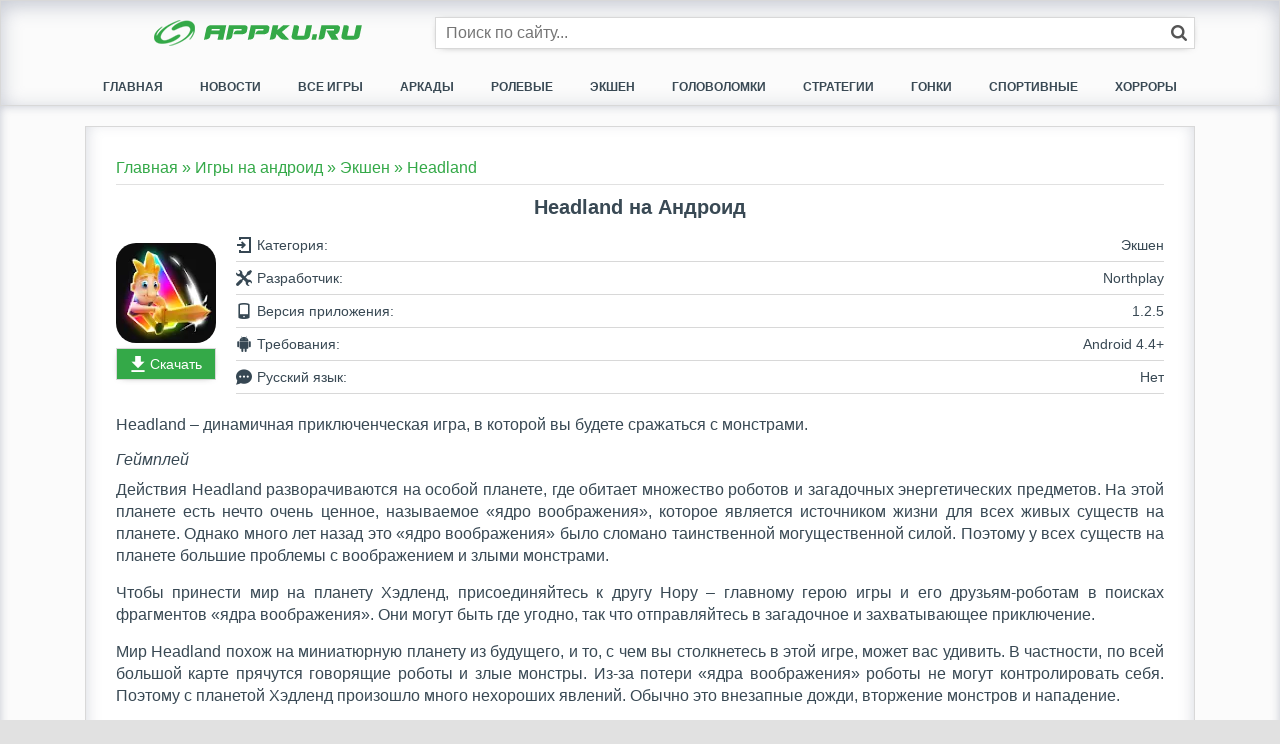

--- FILE ---
content_type: text/html; charset=UTF-8
request_url: https://appku.ru/headland/
body_size: 9927
content:
<!DOCTYPE html> <html lang="ru-RU" prefix="og: http://ogp.me/ns# article: http://ogp.me/ns/article# profile: http://ogp.me/ns/profile# fb: http://ogp.me/ns/fb#"> <head> <meta http-equiv="Content-Type" content="text/html; charset=utf-8"> <meta http-equiv="X-UA-Compatible" content="IE=edge"> <meta name="viewport" content="width=device-width"> <link rel="apple-touch-icon" sizes="180x180" href="https://appku.ru/wp-content/themes/apk-games/assets/img/fav/apple-touch-icon.png"> <link rel="icon" type="image/png" sizes="32x32" href="https://appku.ru/wp-content/themes/apk-games/assets/img/fav/favicon-32x32.png"> <link rel="icon" type="image/png" sizes="16x16" href="https://appku.ru/wp-content/themes/apk-games/assets/img/fav/favicon-16x16.png"> <link rel="mask-icon" href="https://appku.ru/wp-content/themes/apk-games/assets/img/fav/safari-pinned-tab.svg" color="#5bbad5"> <link rel="shortcut icon" href="https://appku.ru/wp-content/themes/apk-games/assets/img/fav/favicon.ico"> <meta name="msapplication-TileColor" content="#ffffff"> <meta name="msapplication-config" content="browserconfig.xml"> <meta name="theme-color" content="#ffffff"> <meta name='robots' content='index, follow, max-image-preview:large, max-snippet:-1, max-video-preview:-1'/> <title>Скачать Headland 1.2.5 на Андроид бесплатно APK версию</title> <meta name="description" content="Приложение Headland на Android последняя 1.2.5 версия APK на русском языке. Скачать Headland 2025 бесплатно на телефон."/> <link rel="canonical" href="https://appku.ru/headland/"/> <meta property="og:locale" content="ru_RU"/> <meta property="og:type" content="article"/> <meta property="og:title" content="Скачать Headland 1.2.5 на Андроид бесплатно APK версию"/> <meta property="og:description" content="Приложение Headland на Android последняя 1.2.5 версия APK на русском языке. Скачать Headland 2025 бесплатно на телефон."/> <meta property="og:url" content="https://appku.ru/headland/"/> <meta property="og:site_name" content="Игры на андроид, бесплатный топ лучших приложений"/> <meta property="article:published_time" content="2024-01-28T21:58:20+00:00"/> <meta property="og:image" content="https://appku.ru/wp-content/uploads/2024/01/unnamed-1_1.webp"/> <meta property="og:image:width" content="100"/> <meta property="og:image:height" content="100"/> <meta property="og:image:type" content="image/webp"/> <meta name="author" content="Редактор"/> <meta name="twitter:card" content="summary_large_image"/> <style id='wp-img-auto-sizes-contain-inline-css' type='text/css'> img:is([sizes=auto i],[sizes^="auto," i]){contain-intrinsic-size:3000px 1500px} /*# sourceURL=wp-img-auto-sizes-contain-inline-css */ </style> <link rel='stylesheet' id='dashicons-css' href='https://appku.ru/wp-includes/css/dashicons.min.css' media='all'/> <link rel='stylesheet' id='post-views-counter-frontend-css' href='https://appku.ru/wp-content/plugins/post-views-counter/css/frontend.css' media='all'/> <style id='classic-theme-styles-inline-css' type='text/css'> /*! This file is auto-generated */ .wp-block-button__link{color:#fff;background-color:#32373c;border-radius:9999px;box-shadow:none;text-decoration:none;padding:calc(.667em + 2px) calc(1.333em + 2px);font-size:1.125em}.wp-block-file__button{background:#32373c;color:#fff;text-decoration:none} /*# sourceURL=/wp-includes/css/classic-themes.min.css */ </style> <link rel='stylesheet' id='style-css' href='https://appku.ru/wp-content/themes/apk-games/style.css' media='all'/> <style>.pseudo-clearfy-link { color: #008acf; cursor: pointer;}.pseudo-clearfy-link:hover { text-decoration: none;}</style><style id='global-styles-inline-css' type='text/css'>
:root{--wp--preset--aspect-ratio--square: 1;--wp--preset--aspect-ratio--4-3: 4/3;--wp--preset--aspect-ratio--3-4: 3/4;--wp--preset--aspect-ratio--3-2: 3/2;--wp--preset--aspect-ratio--2-3: 2/3;--wp--preset--aspect-ratio--16-9: 16/9;--wp--preset--aspect-ratio--9-16: 9/16;--wp--preset--color--black: #000000;--wp--preset--color--cyan-bluish-gray: #abb8c3;--wp--preset--color--white: #ffffff;--wp--preset--color--pale-pink: #f78da7;--wp--preset--color--vivid-red: #cf2e2e;--wp--preset--color--luminous-vivid-orange: #ff6900;--wp--preset--color--luminous-vivid-amber: #fcb900;--wp--preset--color--light-green-cyan: #7bdcb5;--wp--preset--color--vivid-green-cyan: #00d084;--wp--preset--color--pale-cyan-blue: #8ed1fc;--wp--preset--color--vivid-cyan-blue: #0693e3;--wp--preset--color--vivid-purple: #9b51e0;--wp--preset--gradient--vivid-cyan-blue-to-vivid-purple: linear-gradient(135deg,rgb(6,147,227) 0%,rgb(155,81,224) 100%);--wp--preset--gradient--light-green-cyan-to-vivid-green-cyan: linear-gradient(135deg,rgb(122,220,180) 0%,rgb(0,208,130) 100%);--wp--preset--gradient--luminous-vivid-amber-to-luminous-vivid-orange: linear-gradient(135deg,rgb(252,185,0) 0%,rgb(255,105,0) 100%);--wp--preset--gradient--luminous-vivid-orange-to-vivid-red: linear-gradient(135deg,rgb(255,105,0) 0%,rgb(207,46,46) 100%);--wp--preset--gradient--very-light-gray-to-cyan-bluish-gray: linear-gradient(135deg,rgb(238,238,238) 0%,rgb(169,184,195) 100%);--wp--preset--gradient--cool-to-warm-spectrum: linear-gradient(135deg,rgb(74,234,220) 0%,rgb(151,120,209) 20%,rgb(207,42,186) 40%,rgb(238,44,130) 60%,rgb(251,105,98) 80%,rgb(254,248,76) 100%);--wp--preset--gradient--blush-light-purple: linear-gradient(135deg,rgb(255,206,236) 0%,rgb(152,150,240) 100%);--wp--preset--gradient--blush-bordeaux: linear-gradient(135deg,rgb(254,205,165) 0%,rgb(254,45,45) 50%,rgb(107,0,62) 100%);--wp--preset--gradient--luminous-dusk: linear-gradient(135deg,rgb(255,203,112) 0%,rgb(199,81,192) 50%,rgb(65,88,208) 100%);--wp--preset--gradient--pale-ocean: linear-gradient(135deg,rgb(255,245,203) 0%,rgb(182,227,212) 50%,rgb(51,167,181) 100%);--wp--preset--gradient--electric-grass: linear-gradient(135deg,rgb(202,248,128) 0%,rgb(113,206,126) 100%);--wp--preset--gradient--midnight: linear-gradient(135deg,rgb(2,3,129) 0%,rgb(40,116,252) 100%);--wp--preset--font-size--small: 13px;--wp--preset--font-size--medium: 20px;--wp--preset--font-size--large: 36px;--wp--preset--font-size--x-large: 42px;--wp--preset--spacing--20: 0.44rem;--wp--preset--spacing--30: 0.67rem;--wp--preset--spacing--40: 1rem;--wp--preset--spacing--50: 1.5rem;--wp--preset--spacing--60: 2.25rem;--wp--preset--spacing--70: 3.38rem;--wp--preset--spacing--80: 5.06rem;--wp--preset--shadow--natural: 6px 6px 9px rgba(0, 0, 0, 0.2);--wp--preset--shadow--deep: 12px 12px 50px rgba(0, 0, 0, 0.4);--wp--preset--shadow--sharp: 6px 6px 0px rgba(0, 0, 0, 0.2);--wp--preset--shadow--outlined: 6px 6px 0px -3px rgb(255, 255, 255), 6px 6px rgb(0, 0, 0);--wp--preset--shadow--crisp: 6px 6px 0px rgb(0, 0, 0);}:where(.is-layout-flex){gap: 0.5em;}:where(.is-layout-grid){gap: 0.5em;}body .is-layout-flex{display: flex;}.is-layout-flex{flex-wrap: wrap;align-items: center;}.is-layout-flex > :is(*, div){margin: 0;}body .is-layout-grid{display: grid;}.is-layout-grid > :is(*, div){margin: 0;}:where(.wp-block-columns.is-layout-flex){gap: 2em;}:where(.wp-block-columns.is-layout-grid){gap: 2em;}:where(.wp-block-post-template.is-layout-flex){gap: 1.25em;}:where(.wp-block-post-template.is-layout-grid){gap: 1.25em;}.has-black-color{color: var(--wp--preset--color--black) !important;}.has-cyan-bluish-gray-color{color: var(--wp--preset--color--cyan-bluish-gray) !important;}.has-white-color{color: var(--wp--preset--color--white) !important;}.has-pale-pink-color{color: var(--wp--preset--color--pale-pink) !important;}.has-vivid-red-color{color: var(--wp--preset--color--vivid-red) !important;}.has-luminous-vivid-orange-color{color: var(--wp--preset--color--luminous-vivid-orange) !important;}.has-luminous-vivid-amber-color{color: var(--wp--preset--color--luminous-vivid-amber) !important;}.has-light-green-cyan-color{color: var(--wp--preset--color--light-green-cyan) !important;}.has-vivid-green-cyan-color{color: var(--wp--preset--color--vivid-green-cyan) !important;}.has-pale-cyan-blue-color{color: var(--wp--preset--color--pale-cyan-blue) !important;}.has-vivid-cyan-blue-color{color: var(--wp--preset--color--vivid-cyan-blue) !important;}.has-vivid-purple-color{color: var(--wp--preset--color--vivid-purple) !important;}.has-black-background-color{background-color: var(--wp--preset--color--black) !important;}.has-cyan-bluish-gray-background-color{background-color: var(--wp--preset--color--cyan-bluish-gray) !important;}.has-white-background-color{background-color: var(--wp--preset--color--white) !important;}.has-pale-pink-background-color{background-color: var(--wp--preset--color--pale-pink) !important;}.has-vivid-red-background-color{background-color: var(--wp--preset--color--vivid-red) !important;}.has-luminous-vivid-orange-background-color{background-color: var(--wp--preset--color--luminous-vivid-orange) !important;}.has-luminous-vivid-amber-background-color{background-color: var(--wp--preset--color--luminous-vivid-amber) !important;}.has-light-green-cyan-background-color{background-color: var(--wp--preset--color--light-green-cyan) !important;}.has-vivid-green-cyan-background-color{background-color: var(--wp--preset--color--vivid-green-cyan) !important;}.has-pale-cyan-blue-background-color{background-color: var(--wp--preset--color--pale-cyan-blue) !important;}.has-vivid-cyan-blue-background-color{background-color: var(--wp--preset--color--vivid-cyan-blue) !important;}.has-vivid-purple-background-color{background-color: var(--wp--preset--color--vivid-purple) !important;}.has-black-border-color{border-color: var(--wp--preset--color--black) !important;}.has-cyan-bluish-gray-border-color{border-color: var(--wp--preset--color--cyan-bluish-gray) !important;}.has-white-border-color{border-color: var(--wp--preset--color--white) !important;}.has-pale-pink-border-color{border-color: var(--wp--preset--color--pale-pink) !important;}.has-vivid-red-border-color{border-color: var(--wp--preset--color--vivid-red) !important;}.has-luminous-vivid-orange-border-color{border-color: var(--wp--preset--color--luminous-vivid-orange) !important;}.has-luminous-vivid-amber-border-color{border-color: var(--wp--preset--color--luminous-vivid-amber) !important;}.has-light-green-cyan-border-color{border-color: var(--wp--preset--color--light-green-cyan) !important;}.has-vivid-green-cyan-border-color{border-color: var(--wp--preset--color--vivid-green-cyan) !important;}.has-pale-cyan-blue-border-color{border-color: var(--wp--preset--color--pale-cyan-blue) !important;}.has-vivid-cyan-blue-border-color{border-color: var(--wp--preset--color--vivid-cyan-blue) !important;}.has-vivid-purple-border-color{border-color: var(--wp--preset--color--vivid-purple) !important;}.has-vivid-cyan-blue-to-vivid-purple-gradient-background{background: var(--wp--preset--gradient--vivid-cyan-blue-to-vivid-purple) !important;}.has-light-green-cyan-to-vivid-green-cyan-gradient-background{background: var(--wp--preset--gradient--light-green-cyan-to-vivid-green-cyan) !important;}.has-luminous-vivid-amber-to-luminous-vivid-orange-gradient-background{background: var(--wp--preset--gradient--luminous-vivid-amber-to-luminous-vivid-orange) !important;}.has-luminous-vivid-orange-to-vivid-red-gradient-background{background: var(--wp--preset--gradient--luminous-vivid-orange-to-vivid-red) !important;}.has-very-light-gray-to-cyan-bluish-gray-gradient-background{background: var(--wp--preset--gradient--very-light-gray-to-cyan-bluish-gray) !important;}.has-cool-to-warm-spectrum-gradient-background{background: var(--wp--preset--gradient--cool-to-warm-spectrum) !important;}.has-blush-light-purple-gradient-background{background: var(--wp--preset--gradient--blush-light-purple) !important;}.has-blush-bordeaux-gradient-background{background: var(--wp--preset--gradient--blush-bordeaux) !important;}.has-luminous-dusk-gradient-background{background: var(--wp--preset--gradient--luminous-dusk) !important;}.has-pale-ocean-gradient-background{background: var(--wp--preset--gradient--pale-ocean) !important;}.has-electric-grass-gradient-background{background: var(--wp--preset--gradient--electric-grass) !important;}.has-midnight-gradient-background{background: var(--wp--preset--gradient--midnight) !important;}.has-small-font-size{font-size: var(--wp--preset--font-size--small) !important;}.has-medium-font-size{font-size: var(--wp--preset--font-size--medium) !important;}.has-large-font-size{font-size: var(--wp--preset--font-size--large) !important;}.has-x-large-font-size{font-size: var(--wp--preset--font-size--x-large) !important;}
/*# sourceURL=global-styles-inline-css */
</style>
</head> <body> <header class="header" itemscope="" itemtype="http://schema.org/WPHeader"> <div class="header__bg"> <div class="container header__wrapper"> <div class="header__top"> <div class="header__logo" itemscope="" itemtype="http://schema.org/Brand"> <a class="header__logo-wrap" href="/" title="Скачать игры на андроид"> <img itemprop="logo" src="/wp-content/themes/apk-games/assets/img/apk-games.webp" alt="Скачать игры на андроид устройства, самые интересные и бесплатные приложения" width="350" height="44"> </a> </div> <div class="header__sandwitch"> <label class="header__menu-btn" for="menu-checkbox" onclick></label> </div> </div> <div class="header__search-wrap" itemscope="" itemtype="http://schema.org/WebSite"> <link itemprop="url" href="https://appku.ru/"> <form class="header__search" itemprop="potentialAction" itemscope="" itemtype="http://schema.org/SearchAction" method="get" action="https://appku.ru/" role="search"> <meta itemprop="target" content="https://appku.ru/{s}/"> <input required class="header__search-input" aria-label="Строка поиска" name="s" value="" placeholder="Поиск по сайту..." type="text" itemprop="query-input"> <button class="header__search-submit" type="submit" aria-label="Кнопка поиска"></button> </form> </div> </div> </div> <div class="nav__wrap"> <div class="container"> <input class="header__menu-checkbox" type="checkbox" id="menu-checkbox"> <nav class="header__menu" itemscope="" itemtype="http://schema.org/SiteNavigationElement"> <ul class="header__menu-list"><li id="menu-item-7899" class="menu-item menu-item-type-custom menu-item-object-custom menu-item-home menu-item-7899"><a href="https://appku.ru">Главная</a></li> <li id="menu-item-3461" class="menu-item menu-item-type-taxonomy menu-item-object-category menu-item-3461"><a rel="nofollow" href="https://appku.ru/novosti/">Новости</a></li> <li id="menu-item-7872" class="menu-item menu-item-type-taxonomy menu-item-object-category current-post-ancestor menu-item-7872"><a href="https://appku.ru/igry-na-android/">Все игры</a></li> <li id="menu-item-7891" class="menu-item menu-item-type-taxonomy menu-item-object-category menu-item-7891"><a rel="nofollow" href="https://appku.ru/igry-na-android/arkady/">Аркады</a></li> <li id="menu-item-7892" class="menu-item menu-item-type-taxonomy menu-item-object-category menu-item-7892"><a rel="nofollow" href="https://appku.ru/igry-na-android/rpg/">Ролевые</a></li> <li id="menu-item-7893" class="menu-item menu-item-type-taxonomy menu-item-object-category current-post-ancestor current-menu-parent current-post-parent menu-item-7893"><a rel="nofollow" href="https://appku.ru/igry-na-android/ekshen/">Экшен</a></li> <li id="menu-item-7894" class="menu-item menu-item-type-taxonomy menu-item-object-category menu-item-7894"><a rel="nofollow" href="https://appku.ru/igry-na-android/golovolomki/">Головоломки</a></li> <li id="menu-item-7895" class="menu-item menu-item-type-taxonomy menu-item-object-category menu-item-7895"><a rel="nofollow" href="https://appku.ru/igry-na-android/strategii/">Стратегии</a></li> <li id="menu-item-7896" class="menu-item menu-item-type-taxonomy menu-item-object-category menu-item-7896"><a rel="nofollow" href="https://appku.ru/igry-na-android/gonki/">Гонки</a></li> <li id="menu-item-7897" class="menu-item menu-item-type-taxonomy menu-item-object-category menu-item-7897"><a href="https://appku.ru/igry-na-android/sportivnye/">Спортивные</a></li> <li id="menu-item-7898" class="menu-item menu-item-type-taxonomy menu-item-object-category menu-item-7898"><a rel="nofollow" href="https://appku.ru/igry-na-android/horrory/">Хорроры</a></li> </ul> </nav> </div> </div> </header> <main class="main"> <div class="container"> <article class="main__fullnews" itemscope="" itemtype="http://schema.org/MobileApplication"> <div class="main__breadcrumbs"> <ol itemscope itemtype="http://schema.org/BreadcrumbList"> <li class="breadcrumb" itemprop="itemListElement" itemscope itemtype="http://schema.org/ListItem"><a itemprop="item" href="https://appku.ru"><span itemprop="name">Главная</span></a>&nbsp;»&nbsp;<meta itemprop="position" content="1"/></li> <li class="breadcrumb" itemprop="itemListElement" itemscope itemtype="http://schema.org/ListItem"><a itemprop="item" href="https://appku.ru/igry-na-android/" rel="nofollow"><span itemprop="name">Игры на андроид</span></a>&nbsp;»&nbsp;<meta itemprop="position" content="2"/></li> <li class="breadcrumb" itemprop="itemListElement" itemscope itemtype="http://schema.org/ListItem"><a itemprop="item" href="https://appku.ru/igry-na-android/ekshen/" rel="nofollow"> <span itemprop="name">Экшен</span></a>&nbsp;»&nbsp;<meta itemprop="position" content="2"/></li> <li class="breadcrumb"> <span>Headland</span></li> </ol> </div> <!--<div class="main__tags"> <p class="tags-news"><a href="https://appku.ru/tag/bez-interneta/" rel="nofollow">#без интернета</a>&numsp;<a href="https://appku.ru/tag/oflayn/" rel="nofollow">#офлайн</a>&numsp;<a href="https://appku.ru/tag/priklyucheniya/" rel="nofollow">#приключения</a>&numsp;<a href="https://appku.ru/tag/s-syuzhetom/" rel="nofollow">#с сюжетом</a></p> </div>--> <div class="main__title-block"> <h1 class="main__head-title" itemprop="name">Headland на Андроид</h1> </div> <div class="main__fullnews-head"> <div class="main__img-block"> <div class="main__head-img"><img width="96" height="96" src="https://appku.ru/wp-content/uploads/2024/01/unnamed-1_1.webp" class="attachment-thumbnail size-thumbnail wp-post-image" alt="Headland" itemprop="image" decoding="async"/></div> <a class="main__panel-link main__panel-link--dwd" href="#scroll-dwd" title="Скачать Headland" rel="nofollow">Скачать</a> </div> <ul class="main__panel-data"> <li class="main__data-item" itemprop="applicationCategory"> <span class="main__data-item--cat">Категория:</span> <span class="main__data-nowrap"> Экшен </span> </li> <!--<li class="main__data-item" itemprop="dateModified"> <span class="main__data-item--dat">Обновлено:</span> <span class="main__data-nowrap">29 января 2024</span> </li>--> <li class="main__data-item" itemprop="creator" data-toggle="tooltip" title="Northplay"> <span class="main__data-item--dev">Разработчик: </span> <span class="main__data-nowrap">Northplay</span> </li> <li class="main__data-item" itemprop="softwareVersion" data-toggle="tooltip" title="1.2.5"> <span class="main__data-item--ver">Версия приложения: </span> <span class="main__data-nowrap">1.2.5</span> </li> <li class="main__data-item" itemprop="operatingSystem" data-toggle="tooltip" title="4.4+"> <span class="main__data-item--vera">Требования: </span> <span class="main__data-nowrap">Android 4.4+</span> </li> <li class="main__data-item" itemprop="inLanguage" data-toggle="tooltip" title="Нет"> <span class="main__data-item--lng">Русский язык: </span> <span class="main__data-nowrap">Нет</span> </li> </ul> </div> <div class="main__content-body"> <section class="main__content main__c-style" itemprop="description"> <p>Headland – динамичная приключенческая игра, в которой вы будете сражаться с монстрами.</p> <h3>Геймплей</h3> <p>Действия Headland разворачиваются на особой планете, где обитает множество роботов и загадочных энергетических предметов. На этой планете есть нечто очень ценное, называемое «ядро воображения», которое является источником жизни для всех живых существ на планете. Однако много лет назад это «ядро воображения» было сломано таинственной могущественной силой. Поэтому у всех существ на планете большие проблемы с воображением и злыми монстрами.</p> <p>Чтобы принести мир на планету Хэдленд, присоединяйтесь к другу Нору – главному герою игры и его друзьям-роботам в поисках фрагментов «ядра воображения». Они могут быть где угодно, так что отправляйтесь в загадочное и захватывающее приключение.</p> <p>Мир Headland похож на миниатюрную планету из будущего, и то, с чем вы столкнетесь в этой игре, может вас удивить. В частности, по всей большой карте прячутся говорящие роботы и злые монстры. Из-за потери «ядра воображения» роботы не могут контролировать себя. Поэтому с планетой Хэдленд произошло много нехороших явлений. Обычно это внезапные дожди, вторжение монстров и нападение.</p> <p>Помогите своим друзьям-роботам, сражаясь с монстрами, затем собирайте энергетические сферы и разгадывайте тайны планеты. Обратите внимание: в каждой области есть бесчисленное множество новых вещей, которые игрокам необходимо изучить. Но самый быстрый способ научиться этому — обратиться за советом к друзьям-роботам.</p> <h3>Особенности</h3> <ul> <li>Карта Headland — преимущество, о котором стоит упомянуть. Она состоит из множества различных площадок, построенных на большой скале, парящей в воздухе. Области на карте соединены между собой дорогами или мостами, пересекать их можно путешествуя во времени. В разных локациях игроки встретят разных врагов, дружелюбных друзей-роботов и многое другое.</li> <li>Игра не похожа ни на одну другую того же жанра, которую вы когда-либо знали. Он дарит ощущение свежести и увлекательности благодаря разнообразному игровому процессу, яркой графике и множеству других привлекательных особенностей.</li> </ul> <p>На нашем сайте, вы можете скачать приложение Headland 1.2.5 APK на Андроид бесплатно, нажав на соответствующую кнопку внизу страницы.</p> <div class="main__gallery"> <div class="main__gallery-wrap"> <img class="gallery__img1" itemprop="screenshot" src="https://appku.ru/wp-content/uploads/2024/01/434x0w-3.webp" alt="Скриншоты из Headland на Андроид 1" title="Headland на android 1"> <img class="gallery__img2" itemprop="screenshot" src="https://appku.ru/wp-content/uploads/2024/01/434x0w-4.webp" alt="Скриншоты из Headland на Андроид 2" title="Headland на android 2"> <img class="gallery__img3" itemprop="screenshot" src="https://appku.ru/wp-content/uploads/2024/01/434x0w-5-2.webp" alt="Скриншоты из Headland на Андроид 3" title="Headland на android 3"> </div> </div> </section> <section class="main__panel-wrapper"> <!-- <div class="main__video"> <h3>Видеообзор:</h3> <div class="main__tubeframe"> <a href="https://www.youtube.com/watch?v=3a35iolx9R4">https://www.youtube.com/watch?v=3a35iolx9R4</a> </div> </div> --> <div class="main__panel-info" id="scroll-dwd"> <h2 class="main__panel-title" itemprop="headline">Скачать Headland на Андроид бесплатно</h2> <div class="main__viruscheck"> <p class="result-check">Вирусы не найдены</p> <p class="result-text">Все файлы проверены на наличие вирусов при помощи программы <span>Virustotal</span>. Дата и время последней проверки: 29 января 2024 0:58</p> </div> <ul class="main__panel-download"> <li data-toggle="tooltip" title="Скачать игру Headland - 1.2.5"> <a class="main__panel-link main__panel-link--apk" itemprop="downloadUrl" href="https://appku.ru/wp-content/uploads/files/Headland-1.2.5.apk" rel="nofollow"> Скачать игру Headland - 1.2.5 </a> </li> <!-- <li class="content__dwd-b" data-toggle="tooltip" title="Скачать c Google Play"> <a class="main__panel-link main__panel-link--gp" itemprop="downloadUrl" href="https://play.google.com/store/apps/details?id=co.Northplay.Headland" target="_blank" rel="nofollow noopener noreferrer"> Скачать c Google Play </a> </li> --> </ul> </div> <div class="main__panel-wrap"> <div class="main__panel-top-l"> <span class="main__top-title-l">Смотрите также:</span> <ul> <li class='li1'><a href="https://appku.ru/cyber-fighters/" title="Cyber Fighters"><img width="96" height="96" src="https://appku.ru/wp-content/uploads/2024/01/unnamed-30.webp" class="attachment-thumbnail size-thumbnail wp-post-image" alt="" decoding="async"/>Cyber Fighters</a></li> <li class='li2'><a href="https://appku.ru/galaxy-attack-alien-shooter/" title="Galaxy Attack: Alien Shooter"><img width="96" height="96" src="https://appku.ru/wp-content/uploads/2024/01/logo-galaxy-attack-alien-shooter.webp" class="attachment-thumbnail size-thumbnail wp-post-image" alt="" decoding="async"/>Galaxy Attack: Alien Shooter</a></li> <li class='li1'><a href="https://appku.ru/tesla-force/" title="Tesla Force"><img width="96" height="96" src="https://appku.ru/wp-content/uploads/2024/01/logo-tesla-force.webp" class="attachment-thumbnail size-thumbnail wp-post-image" alt="" decoding="async" loading="lazy"/>Tesla Force</a></li> <li class='li2'><a href="https://appku.ru/sky-warriors/" title="Sky Warriors"><img width="96" height="96" src="https://appku.ru/wp-content/uploads/2024/01/unnamed_8.webp" class="attachment-thumbnail size-thumbnail wp-post-image" alt="" decoding="async" loading="lazy"/>Sky Warriors</a></li> <li class='li1'><a href="https://appku.ru/armed-heist/" title="Armed Heist"><img width="96" height="96" src="https://appku.ru/wp-content/uploads/2024/01/unnamed-68.webp" class="attachment-thumbnail size-thumbnail wp-post-image" alt="" decoding="async" loading="lazy"/>Armed Heist</a></li> <li class='li2'><a href="https://appku.ru/return-to-planet-x/" title="Return to Planet X"><img width="96" height="96" src="https://appku.ru/wp-content/uploads/2023/12/unnamed-6_1-1.webp" class="attachment-thumbnail size-thumbnail wp-post-image" alt="" decoding="async" loading="lazy"/>Return to Planet X</a></li> </ul> </div> <!--<div class="main__panel-same"> <span class="main__same-title">Лучшее на телефон и планшет:</span> <ul class="main__same-list"> <li class="main__same-post"> <a href="https://appku.ru/hotline-miami-2-wrong-number/" class="main__same" title="Hotline Miami 2: Wrong Number" itemscope="" itemtype="http://schema.org/MobileApplication"> <div class="main__same-thumb"><img width="96" height="96" src="https://appku.ru/wp-content/uploads/2023/01/1-322.webp" class="attachment-thumbnail size-thumbnail wp-post-image" alt="Hotline Miami 2: Wrong Number" itemprop="image" decoding="async" loading="lazy" /></div> <div class="main__same-text"> <div class="main__same-title-n" itemprop="name" title="Hotline Miami 2: Wrong Number">Hotline Miami 2: Wrong Number</div> <div class="main__same-block"> <span class="main__same-category" itemprop="applicationCategory">Экшен</span> <span class="main__same-os" itemprop="operatingSystem" title="Android: 4.0">Android: 4.0</span> </div> </div> </a> </li> <li class="main__same-post"> <a href="https://appku.ru/novyj-chelovek-pauk-2/" class="main__same" title="Новый Человек-паук 2" itemscope="" itemtype="http://schema.org/MobileApplication"> <div class="main__same-thumb"><img width="96" height="96" src="https://appku.ru/wp-content/uploads/2023/01/1-334.webp" class="attachment-thumbnail size-thumbnail wp-post-image" alt="Новый Человек-паук 2" itemprop="image" decoding="async" loading="lazy" /></div> <div class="main__same-text"> <div class="main__same-title-n" itemprop="name" title="Новый Человек-паук 2">Новый Человек-паук 2</div> <div class="main__same-block"> <span class="main__same-category" itemprop="applicationCategory">Экшен</span> <span class="main__same-os" itemprop="operatingSystem" title="Android: 5.1">Android: 5.1</span> </div> </div> </a> </li> <li class="main__same-post"> <a href="https://appku.ru/tomb-raider-2013/" class="main__same" title="Tomb Raider 2013" itemscope="" itemtype="http://schema.org/MobileApplication"> <div class="main__same-thumb"><img width="96" height="96" src="https://appku.ru/wp-content/uploads/2023/01/1-427.webp" class="attachment-thumbnail size-thumbnail wp-post-image" alt="Tomb Raider 2013" itemprop="image" decoding="async" loading="lazy" /></div> <div class="main__same-text"> <div class="main__same-title-n" itemprop="name" title="Tomb Raider 2013">Tomb Raider 2013</div> <div class="main__same-block"> <span class="main__same-category" itemprop="applicationCategory">Экшен</span> <span class="main__same-os" itemprop="operatingSystem" title="Android: 2.3">Android: 2.3</span> </div> </div> </a> </li> <li class="main__same-post"> <a href="https://appku.ru/cybersphere/" class="main__same" title="CyberSphere" itemscope="" itemtype="http://schema.org/MobileApplication"> <div class="main__same-thumb"><img width="96" height="96" src="https://appku.ru/wp-content/uploads/2023/01/1-316.webp" class="attachment-thumbnail size-thumbnail wp-post-image" alt="CyberSphere" itemprop="image" decoding="async" loading="lazy" /></div> <div class="main__same-text"> <div class="main__same-title-n" itemprop="name" title="CyberSphere">CyberSphere</div> <div class="main__same-block"> <span class="main__same-category" itemprop="applicationCategory">Экшен</span> <span class="main__same-os" itemprop="operatingSystem" title="Android: 2.3">Android: 2.3</span> </div> </div> </a> </li> <li class="main__same-post"> <a href="https://appku.ru/shadowgun-legends/" class="main__same" title="Shadowgun Legends" itemscope="" itemtype="http://schema.org/MobileApplication"> <div class="main__same-thumb"><img width="96" height="96" src="https://appku.ru/wp-content/uploads/2023/01/1-313.webp" class="attachment-thumbnail size-thumbnail wp-post-image" alt="Shadowgun Legends" itemprop="image" decoding="async" loading="lazy" /></div> <div class="main__same-text"> <div class="main__same-title-n" itemprop="name" title="Shadowgun Legends">Shadowgun Legends</div> <div class="main__same-block"> <span class="main__same-category" itemprop="applicationCategory">Экшен</span> <span class="main__same-os" itemprop="operatingSystem" title="Android: 6.0">Android: 6.0</span> </div> </div> </a> </li> <li class="main__same-post"> <a href="https://appku.ru/shadow-of-kurgansk/" class="main__same" title="Shadow of Kurgansk" itemscope="" itemtype="http://schema.org/MobileApplication"> <div class="main__same-thumb"><img width="96" height="96" src="https://appku.ru/wp-content/uploads/2023/01/1-309.webp" class="attachment-thumbnail size-thumbnail wp-post-image" alt="Shadow of Kurgansk" itemprop="image" decoding="async" loading="lazy" /></div> <div class="main__same-text"> <div class="main__same-title-n" itemprop="name" title="Shadow of Kurgansk">Shadow of Kurgansk</div> <div class="main__same-block"> <span class="main__same-category" itemprop="applicationCategory">Экшен</span> <span class="main__same-os" itemprop="operatingSystem" title="Android: 4.4">Android: 4.4</span> </div> </div> </a> </li> <li class="main__same-post"> <a href="https://appku.ru/mortal-kombat/" class="main__same" title="Мортал Комбат" itemscope="" itemtype="http://schema.org/MobileApplication"> <div class="main__same-thumb"><img width="96" height="96" src="https://appku.ru/wp-content/uploads/2022/05/MORTAL-KOMBAT-na-android.webp" class="attachment-thumbnail size-thumbnail wp-post-image" alt="Мортал Комбат" itemprop="image" decoding="async" loading="lazy" /></div> <div class="main__same-text"> <div class="main__same-title-n" itemprop="name" title="Мортал Комбат">Мортал Комбат</div> <div class="main__same-block"> <span class="main__same-category" itemprop="applicationCategory">Экшен</span> <span class="main__same-os" itemprop="operatingSystem" title="Android: 4.0+">Android: 4.0+</span> </div> </div> </a> </li> <li class="main__same-post"> <a href="https://appku.ru/vostok-inc/" class="main__same" title="Vostok Inc." itemscope="" itemtype="http://schema.org/MobileApplication"> <div class="main__same-thumb"><img width="96" height="96" src="https://appku.ru/wp-content/uploads/2023/01/1-312.webp" class="attachment-thumbnail size-thumbnail wp-post-image" alt="Vostok Inc." itemprop="image" decoding="async" loading="lazy" /></div> <div class="main__same-text"> <div class="main__same-title-n" itemprop="name" title="Vostok Inc.">Vostok Inc.</div> <div class="main__same-block"> <span class="main__same-category" itemprop="applicationCategory">Экшен</span> <span class="main__same-os" itemprop="operatingSystem" title="Android: 4.0">Android: 4.0</span> </div> </div> </a> </li> </ul> </div> <div class="main__panel-wrap"> <div class="main__panel-top-l"> <span class="main__top-title-l">Ставки на спорт:</span> <ul class="main__same-list"> <li class="main__same-post"> <a href="https://appku.ru/skachat-1xbet-na-android/" class="main__same" title="1xbet" itemscope="" itemtype="http://schema.org/MobileApplication"> <div class="main__same-thumb"><img width="96" height="96" src="https://appku.ru/wp-content/uploads/2022/04/1xbet-dlya-android.webp" class="attachment-thumbnail size-thumbnail wp-post-image" alt="1xbet" itemprop="image" decoding="async" loading="lazy" /></div> <div class="main__same-text"> <div class="main__same-title-n" itemprop="name" title="1xbet">1xbet</div> <div class="main__same-block"> <span class="main__same-category" itemprop="applicationCategory">Спортивные</span> <span class="main__same-os" itemprop="operatingSystem" title="Android: 5.0+">Android: 5.0+</span> </div> </div> </a> </li> <li class="main__same-post"> <a href="https://appku.ru/skachat-pin-up-na-android/" class="main__same" title="Pin up" itemscope="" itemtype="http://schema.org/MobileApplication"> <div class="main__same-thumb"><img width="96" height="96" src="https://appku.ru/wp-content/uploads/2022/04/pin-up-na-android.webp" class="attachment-thumbnail size-thumbnail wp-post-image" alt="Pin up" itemprop="image" decoding="async" loading="lazy" /></div> <div class="main__same-text"> <div class="main__same-title-n" itemprop="name" title="Pin up">Pin up</div> <div class="main__same-block"> <span class="main__same-category" itemprop="applicationCategory">Спортивные</span> <span class="main__same-os" itemprop="operatingSystem" title="Android: 4.0+">Android: 4.0+</span> </div> </div> </a> </li> <li class="main__same-post"> <a href="https://appku.ru/skachat-melbet-na-android/" class="main__same" title="Мелбет" itemscope="" itemtype="http://schema.org/MobileApplication"> <div class="main__same-thumb"><img width="96" height="96" src="https://appku.ru/wp-content/uploads/2022/04/melbet-dlya-android2.webp" class="attachment-thumbnail size-thumbnail wp-post-image" alt="Мелбет" itemprop="image" decoding="async" loading="lazy" /></div> <div class="main__same-text"> <div class="main__same-title-n" itemprop="name" title="Мелбет">Мелбет</div> <div class="main__same-block"> <span class="main__same-category" itemprop="applicationCategory">Спортивные</span> <span class="main__same-os" itemprop="operatingSystem" title="Android: 4.1+">Android: 4.1+</span> </div> </div> </a> </li> <li class="main__same-post"> <a href="https://appku.ru/skachat-betwinner-na-android/" class="main__same" title="BetWinner" itemscope="" itemtype="http://schema.org/MobileApplication"> <div class="main__same-thumb"><img width="96" height="96" src="https://appku.ru/wp-content/uploads/2022/04/betwinner-na-android.webp" class="attachment-thumbnail size-thumbnail wp-post-image" alt="BetWinner" itemprop="image" decoding="async" loading="lazy" /></div> <div class="main__same-text"> <div class="main__same-title-n" itemprop="name" title="BetWinner">BetWinner</div> <div class="main__same-block"> <span class="main__same-category" itemprop="applicationCategory">Спортивные</span> <span class="main__same-os" itemprop="operatingSystem" title="Android: 4.0+">Android: 4.0+</span> </div> </div> </a> </li> <li class="main__same-post"> <a href="https://appku.ru/skachat-1win-na-android/" class="main__same" title="1win" itemscope="" itemtype="http://schema.org/MobileApplication"> <div class="main__same-thumb"><img width="96" height="96" src="https://appku.ru/wp-content/uploads/2022/04/1win-dlya-android.webp" class="attachment-thumbnail size-thumbnail wp-post-image" alt="1win" itemprop="image" decoding="async" loading="lazy" /></div> <div class="main__same-text"> <div class="main__same-title-n" itemprop="name" title="1win">1win</div> <div class="main__same-block"> <span class="main__same-category" itemprop="applicationCategory">Спортивные</span> <span class="main__same-os" itemprop="operatingSystem" title="Android: 4.0+">Android: 4.0+</span> </div> </div> </a> </li> <li class="main__same-post"> <a href="https://appku.ru/skachat-bk-leon-na-android/" class="main__same" title="БК Леон" itemscope="" itemtype="http://schema.org/MobileApplication"> <div class="main__same-thumb"><img width="96" height="96" src="https://appku.ru/wp-content/uploads/2022/04/leon-na-android.webp" class="attachment-thumbnail size-thumbnail wp-post-image" alt="БК Леон" itemprop="image" decoding="async" loading="lazy" /></div> <div class="main__same-text"> <div class="main__same-title-n" itemprop="name" title="БК Леон">БК Леон</div> <div class="main__same-block"> <span class="main__same-category" itemprop="applicationCategory">Спортивные</span> <span class="main__same-os" itemprop="operatingSystem" title="Android: 4.0+">Android: 4.0+</span> </div> </div> </a> </li> <li class="main__same-post"> <a href="https://appku.ru/skachat-1xstavka-na-android/" class="main__same" title="1хСтавка" itemscope="" itemtype="http://schema.org/MobileApplication"> <div class="main__same-thumb"><img width="96" height="96" src="https://appku.ru/wp-content/uploads/2022/04/1xstavka1-na-android.webp" class="attachment-thumbnail size-thumbnail wp-post-image" alt="1хСтавка" itemprop="image" decoding="async" loading="lazy" /></div> <div class="main__same-text"> <div class="main__same-title-n" itemprop="name" title="1хСтавка">1хСтавка</div> <div class="main__same-block"> <span class="main__same-category" itemprop="applicationCategory">Спортивные</span> <span class="main__same-os" itemprop="operatingSystem" title="Android: 4.0+">Android: 4.0+</span> </div> </div> </a> </li> <li class="main__same-post"> <a href="https://appku.ru/skachat-1xgames-na-android/" class="main__same" title="1xGames" itemscope="" itemtype="http://schema.org/MobileApplication"> <div class="main__same-thumb"><img width="96" height="96" src="https://appku.ru/wp-content/uploads/2022/04/1xgames-na-android.jpg" class="attachment-thumbnail size-thumbnail wp-post-image" alt="1xGames" itemprop="image" decoding="async" loading="lazy" /></div> <div class="main__same-text"> <div class="main__same-title-n" itemprop="name" title="1xGames">1xGames</div> <div class="main__same-block"> <span class="main__same-category" itemprop="applicationCategory">Спортивные</span> <span class="main__same-os" itemprop="operatingSystem" title="Android: 4.0+">Android: 4.0+</span> </div> </div> </a> </li> </ul> </div> </div>--> </div> </section> <div class="main__comments"> <div id="comments"> </div><!-- #comments --> <div id="respond" class="comment-respond"> <p id="reply-title" class="comment-reply-title">Добавить комментарий</p><form action="https://appku.ru/wp-comments-post.php" method="post" id="commentform" class="comment-form"><p class="comment-notes"><span id="email-notes">Ваш адрес email не будет опубликован.</span> <span class="required-field-message">Обязательные поля помечены <span class="required">*</span></span></p><p class="comment-form-author"><input id="author" name="author" type="text" required placeholder="Ваше имя *" value="" size="30" aria-required='true'></p> <p class="comment-form-email"><input id="email" name="email" type="text" required placeholder="Ваш email *" value="" size="30" aria-required='true'></p> <p class="comment-form-cookies-consent"><input id="wp-comment-cookies-consent" name="wp-comment-cookies-consent" type="checkbox" value="yes" checked="checked"><label for="wp-comment-cookies-consent">Сохранить имя и email в этом браузере для последующих комментариев.</label></p> <p class="comment-form-comment"><label for="comment">Комментарий <span class="required">*</span></label> <textarea id="comment" name="comment" cols="45" rows="8" maxlength="65525" required="required"></textarea></p><p class="form-submit"><input name="submit" type="submit" id="submit" class="submit" value="Отправить комментарий"/> <input type='hidden' name='comment_post_ID' value='10594' id='comment_post_ID'/> <input type='hidden' name='comment_parent' id='comment_parent' value='0'/> </p><p style="display: none;"><input type="hidden" id="akismet_comment_nonce" name="akismet_comment_nonce" value="17ae4b32b9"/></p><p style="display: none !important;" class="akismet-fields-container" data-prefix="ak_"><label>&#916;<textarea name="ak_hp_textarea" cols="45" rows="8" maxlength="100"></textarea></label><input type="hidden" id="ak_js_1" name="ak_js" value="123"/><script>document.getElementById( "ak_js_1" ).setAttribute( "value", ( new Date() ).getTime() );</script></p></form> </div><!-- #respond --> </div> </div> </article> </div> </main> <footer class="footer" itemscope="" itemtype="http://schema.org/WPFooter"> <div class="footer__bg"> <div class="container"> <div class="footer__list"> <div class="footer__block"> <ul class="footer__nav"> <li class="footer__nav-item"> <a href="https://appku.ru/about/" title="О сайте" class="footer__nav-link" rel="nofollow">О сайте</a> </li> <li class="footer__nav-item"> <a href="https://appku.ru/obratnaya-svyaz/" title="Обратная связь" class="footer__nav-link" rel="nofollow">Обратная связь</a> </li> <li class="footer__nav-item"> <a href="https://appku.ru/uslovija-predostavlenija-informacii/" title="Условия предоставления информации" class="footer__nav-link" rel="nofollow">Условия предоставления информации</a> </li> <li class="footer__nav-item"> <a href="https://appku.ru/pravoobladateljam/" title="Правообладателям" class="footer__nav-link" rel="nofollow">Правообладателям</a> </li> <li class="footer__nav-item"> <a href="https://appku.ru/otkaz-ot-otvetstvennosti/" title="Отказ от ответственности" class="footer__nav-link" rel="nofollow">Отказ от ответственности</a> </li> <li class="footer__nav-item"> <a href="https://appku.ru/sitemap.html" title="Карта сайта" class="footer__nav-link" rel="nofollow">Карта сайта</a> </li> </ul> <div class="footer__copy-text"> <p class="footer__copy-desc">На нашем сайте, пользователь может выбрать то, что ему по душе и скачать игры на андроид, телефон или планшет, чтобы наслаждаться любимыми приложениями без интернета, а также делать ставки на спорт или киберспорт. Множество игр представлены как на русском языке, что поможет с легкостью понять правила и суть происходящего на экране, так и на оригинальном английском языке</p> </div> <div class="footer__copy"> <p>Copyright © 2026 appku.ru</p> </div> </div> </div> </div> </div> </footer> <script type="speculationrules">
{"prefetch":[{"source":"document","where":{"and":[{"href_matches":"/*"},{"not":{"href_matches":["/wp-*.php","/wp-admin/*","/wp-content/uploads/*","/wp-content/*","/wp-content/plugins/*","/wp-content/themes/apk-games/*","/*\\?(.+)"]}},{"not":{"selector_matches":"a[rel~=\"nofollow\"]"}},{"not":{"selector_matches":".no-prefetch, .no-prefetch a"}}]},"eagerness":"conservative"}]}
</script> <script>var pseudo_links = document.querySelectorAll(".pseudo-clearfy-link");for (var i=0;i<pseudo_links.length;i++ ) { pseudo_links[i].addEventListener("click", function(e){   window.open( e.target.getAttribute("data-uri") ); }); }</script><script defer type="text/javascript" src="https://appku.ru/wp-content/plugins/akismet/_inc/akismet-frontend.js" id="akismet-frontend-js"></script> <!-- Yandex.Metrika counter --> <script type="text/javascript" >
			(function(m,e,t,r,i,k,a){m[i]=m[i]||function(){(m[i].a=m[i].a||[]).push(arguments)};
				m[i].l=1*new Date();
				for (var j = 0; j < document.scripts.length; j++) {if (document.scripts[j].src === r) { return; }}
					k=e.createElement(t),a=e.getElementsByTagName(t)[0],k.async=1,k.src=r,a.parentNode.insertBefore(k,a)})
			(window, document, "script", "https://mc.yandex.ru/metrika/tag.js", "ym");

			ym(94183742, "init", {
				clickmap:true,
				trackLinks:true,
				accurateTrackBounce:true,
				webvisor:true
			});
		</script> <noscript><div><img src="https://mc.yandex.ru/watch/94183742" style="position:absolute; left:-9999px;" alt=""></div></noscript> <!-- /Yandex.Metrika counter --> </body> </html>

--- FILE ---
content_type: text/css
request_url: https://appku.ru/wp-content/themes/apk-games/style.css
body_size: 8853
content:
@charset "UTF-8";

/*! normalize.css v8.0.0 | MIT License | github.com/necolas/normalize.css */

/* Document
   ========================================================================== */

full


html {
  line-height: 1.15;
  /* 1 */
  -webkit-text-size-adjust: 100%;
  /* 2 */
}

/* Sections
   ========================================================================== */

/**
 * Remove the margin in all browsers.
 */

body {
  margin: 0;
}

/**
 * Correct the font size and margin on `h1` elements within `section` and
 * `article` contexts in Chrome, Firefox, and Safari.
 */

h1 {
  font-size: 2em;
  margin: 0.67em 0;
}

/* Grouping content
   ========================================================================== */

/**
 * 1. Add the correct box sizing in Firefox.
 * 2. Show the overflow in Edge and IE.
 */

hr {
  -webkit-box-sizing: content-box;
  box-sizing: content-box;
  /* 1 */
  height: 0;
  /* 1 */
  overflow: visible;
  /* 2 */
}

/**
 * 1. Correct the inheritance and scaling of font size in all browsers.
 * 2. Correct the odd `em` font sizing in all browsers.
 */

pre {
  font-family: monospace, monospace;
  /* 1 */
  font-size: 1em;
  /* 2 */
}

/* Text-level semantics
   ========================================================================== */

/**
 * Remove the gray background on active links in IE 10.
 */

a {
  background-color: transparent;
}

/**
 * 1. Remove the bottom border in Chrome 57-
 * 2. Add the correct text decoration in Chrome, Edge, IE, Opera, and Safari.
 */

abbr[title] {
  border-bottom: none;
  /* 1 */
  text-decoration: underline;
  /* 2 */
  -webkit-text-decoration: underline dotted;
  text-decoration: underline dotted;
  /* 2 */
}

/**
 * Add the correct font weight in Chrome, Edge, and Safari.
 */

b,
strong {
  font-weight: bolder;
}

/**
 * 1. Correct the inheritance and scaling of font size in all browsers.
 * 2. Correct the odd `em` font sizing in all browsers.
 */

code,
kbd,
samp {
  font-family: monospace, monospace;
  /* 1 */
  font-size: 1em;
  /* 2 */
}

/**
 * Add the correct font size in all browsers.
 */

small {
  font-size: 80%;
}

/**
 * Prevent `sub` and `sup` elements from affecting the line height in
 * all browsers.
 */

sub,
sup {
  font-size: 75%;
  line-height: 0;
  position: relative;
  vertical-align: baseline;
}

sub {
  bottom: -0.25em;
}

sup {
  top: -0.5em;
}

/* Embedded content
   ========================================================================== */

/**
 * Remove the border on images inside links in IE 10.
 */

img {
  border-style: none;
}

/* Forms
   ========================================================================== */

/**
 * 1. Change the font styles in all browsers.
 * 2. Remove the margin in Firefox and Safari.
 */

button,
input,
optgroup,
select,
textarea {
  font-family: inherit;
  /* 1 */
  font-size: 100%;
  /* 1 */
  line-height: 1.15;
  /* 1 */
  margin: 0;
  /* 2 */
}

/**
 * Show the overflow in IE.
 * 1. Show the overflow in Edge.
 */

button,
input {
  /* 1 */
  overflow: visible;
}

/**
 * Remove the inheritance of text transform in Edge, Firefox, and IE.
 * 1. Remove the inheritance of text transform in Firefox.
 */

button,
select {
  /* 1 */
  text-transform: none;
}

/**
 * Correct the inability to style clickable types in iOS and Safari.
 */

button,
[type="button"],
[type="reset"],
[type="submit"] {
  -webkit-appearance: button;
}

/**
 * Remove the inner border and padding in Firefox.
 */

button::-moz-focus-inner,
[type="button"]::-moz-focus-inner,
[type="reset"]::-moz-focus-inner,
[type="submit"]::-moz-focus-inner {
  border-style: none;
  padding: 0;
}

/**
 * Restore the focus styles unset by the previous rule.
 */

button:-moz-focusring,
[type="button"]:-moz-focusring,
[type="reset"]:-moz-focusring,
[type="submit"]:-moz-focusring {
  outline: 1px dotted ButtonText;
}

/**
 * Correct the padding in Firefox.
 */

fieldset {
  padding: 0.35em 0.75em 0.625em;
}

/**
 * 1. Correct the text wrapping in Edge and IE.
 * 2. Correct the color inheritance from `fieldset` elements in IE.
 * 3. Remove the padding so developers are not caught out when they zero out
 *    `fieldset` elements in all browsers.
 */

legend {
  -webkit-box-sizing: border-box;
  box-sizing: border-box;
  /* 1 */
  color: inherit;
  /* 2 */
  display: table;
  /* 1 */
  max-width: 100%;
  /* 1 */
  padding: 0;
  /* 3 */
  white-space: normal;
  /* 1 */
}

/**
 * Add the correct vertical alignment in Chrome, Firefox, and Opera.
 */

progress {
  vertical-align: baseline;
}

/**
 * Remove the default vertical scrollbar in IE 10+.
 */

textarea {
  overflow: auto;
}

/**
 * 1. Add the correct box sizing in IE 10.
 * 2. Remove the padding in IE 10.
 */

[type="checkbox"],
[type="radio"] {
  -webkit-box-sizing: border-box;
  box-sizing: border-box;
  /* 1 */
  padding: 0;
  /* 2 */
}

/**
 * Correct the cursor style of increment and decrement buttons in Chrome.
 */

[type="number"]::-webkit-inner-spin-button,
[type="number"]::-webkit-outer-spin-button {
  height: auto;
}

/**
 * 1. Correct the odd appearance in Chrome and Safari.
 * 2. Correct the outline style in Safari.
 */

[type="search"] {
  -webkit-appearance: textfield;
  /* 1 */
  outline-offset: -2px;
  /* 2 */
}

/**
 * Remove the inner padding in Chrome and Safari on macOS.
 */

[type="search"]::-webkit-search-decoration {
  -webkit-appearance: none;
}

/**
 * 1. Correct the inability to style clickable types in iOS and Safari.
 * 2. Change font properties to `inherit` in Safari.
 */

::-webkit-file-upload-button {
  -webkit-appearance: button;
  /* 1 */
  font: inherit;
  /* 2 */
}

/* Interactive
   ========================================================================== */

/*
 * Add the correct display in Edge, IE 10+, and Firefox.
 */

details {
  display: block;
}

/*
 * Add the correct display in all browsers.
 */

summary {
  display: list-item;
}

/* Misc
   ========================================================================== */

/**
 * Add the correct display in IE 10+.
 */

template {
  display: none;
}

/**
 * Add the correct display in IE 10.
 */

[hidden] {
  display: none;
}

:root {
  scroll-behavior: smooth;
}

html,
body {
  display: -webkit-box;
  display: -ms-flexbox;
  display: flex;
  -webkit-box-orient: vertical;
  -webkit-box-direction: normal;
  -ms-flex-direction: column;
  flex-direction: column;
  width: 100%;
  min-width: 320px;
  min-height: 100vh;
  margin: 0;
  padding: 0;
  -webkit-box-sizing: border-box;
  box-sizing: border-box;
  font-size: 16px;
  line-height: 1.15;
  font-family: Arial, "Helvetica CY", "Nimbus Sans L", sans-serif;
  font-weight: normal;
  font-style: normal;
  color: #394954;
  background-color: #e1e1e1;
}

ol,
ul {
  margin: 20px 0;
  padding: 0;
  line-height: 22px;
  list-style: none;
}

h1 {
  margin: 0 0 10px 0;
  font-size: 20px;
}

h2 {
  margin: 0 0 10px 0;
  font-size: 18px;
}

h3 {
  margin: 0 0 10px 0;
  font-size: 16px;
}

h4 {
  margin: 0 0 10px 0;
  font-size: 14px;
}

h5 {
  margin: 0 0 10px 0;
  font-size: 12px;
}

p {
  margin: 0 0 15px 0;
  font-size: 16px;
  line-height: 22px;
}

*,
*::before,
*::after {
  -webkit-box-sizing: inherit;
  box-sizing: inherit;
}

img {
  max-width: 100%;
  height: auto;
}

a {
  display: block;
  color: #394954;
  text-decoration: none;
}

button {
  display: block;
  background: transparent;
  border: none;
}

button:active,
button:focus,
input:active,
input:focus,
a:active,
a:focus {
  outline: none;
}

::-webkit-scrollbar {
  width: 11px;
}

::-webkit-scrollbar-thumb {
  background-color: rgba(57,73,84, 0.8);
}

::-webkit-scrollbar-track {
  -webkit-box-shadow: inset 0 0 6px rgba(0,0,0,0.3);
}

.container {
  display: -webkit-box;
  display: -ms-flexbox;
  display: flex;
  -webkit-box-orient: vertical;
  -webkit-box-direction: normal;
  -ms-flex-direction: column;
  flex-direction: column;
  width: 100%;
  padding-right: 15px;
  padding-left: 15px;
  margin-right: auto;
  margin-left: auto;
}

.header {
  background-color: #fbfbfb;
  border: 1px solid #d8d8d8;
  -webkit-box-shadow: inset 0px 5px 20px #5d688359;
          box-shadow: inset 0px 5px 20px #5d688359;
}

.header__bg {
}

.nav__wrap {
}

.header__wrapper {
  display: -webkit-box;
  display: -ms-flexbox;
  display: flex;
  -webkit-box-orient: vertical;
  -webkit-box-direction: normal;
  -ms-flex-direction: column;
  flex-direction: column;
  -webkit-box-align: center;
  -ms-flex-align: center;
  align-items: center;
}

.header__top {
  display: -webkit-box;
  display: -ms-flexbox;
  display: flex;
  -webkit-box-pack: center;
  -ms-flex-pack: center;
  justify-content: center;
  -webkit-box-align: center;
  -ms-flex-align: center;
  align-items: center;
  padding: 10px 0;
}

.header__logo {
  width: 100%;
  height: auto;
  text-align: center;
}

.header__menu-checkbox {
  display: none;
}

.header__menu-btn {
  display: -webkit-box;
  display: -ms-flexbox;
  display: flex;
  -webkit-box-align: center;
  -ms-flex-align: center;
  align-items: center;
  -webkit-box-pack: end;
  -ms-flex-pack: end;
  justify-content: flex-end;
  width: 100%;
  margin-bottom: 10px;
  font-size: 18px;
  line-height: 18px;
  font-size: 18px;
  line-height: 18px;
  color: #fff;
  cursor: pointer;
}

.header__menu-btn span {
  width: 100%;
  padding-left: 32px;
  text-align: center;
  cursor: pointer;
}

.header__menu-btn::after {
  display: block;
  content: '';
  width: 32px;
  height: 32px;
  background-image: url("assets/img/icons/sprite-all.png");
  background-position: -57px -57px;
  cursor: pointer;
}

.header__menu-list {
  display: none;
  -webkit-box-orient: vertical;
  -webkit-box-direction: normal;
  -ms-flex-direction: column;
  flex-direction: column;
  margin: 0;
  padding: 0;
}

.header__menu-list li {
  border-bottom: 1px solid #d8d8d8;
}
  
.header__menu-list li.current-menu-item a {
  color: #45c35b;
}

.header__menu-list a {
  width: 100%;
  padding: 10px 15px;
  font-size: 12px;
  line-height: 16px;
  text-align: center;
  color: #394954db;
  text-transform: uppercase;
  font-weight: 700;
}

.header__menu-list a:hover,
.header__menu-list a:focus {
  color: #45c35b;
  -webkit-transition: all 0.2s ease-out;
  -o-transition: all 0.2s ease-out;
  transition: all 0.2s ease-out;
}

.header__search-wrap {
  width: 100%;
  margin-bottom: 15px;
  -webkit-box-flex: 1;
      -ms-flex-positive: 1;
          flex-grow: 1;
}

.header__search {
  position: relative;
  width: 100%;
}

.header__search-input {
  width: 100%;
  height: 32px;
  padding-left: 10px;
  padding-right: 42px;
  border: 1px solid #d8d8d8;
  outline: 0;
  background: #fff;
  color: #394954;
  -webkit-box-shadow: 0 1px 10px -6px rgba(0, 0, 0, 0.75);
  box-shadow: 0 1px 10px -6px rgba(0, 0, 0, 0.75);
}

.header__search-input:hover,
.header__search-input:focus {
  opacity: 0.9;
  -webkit-box-shadow: 1px 1px 10px 2px rgba(84, 84, 84, 0.3);
  box-shadow: 1px 1px 10px 2px rgba(84, 84, 84, 0.3);
  -webkit-transition: all 0.2s ease-out;
  -o-transition: all 0.2s ease-out;
  transition: all 0.2s ease-out;
}

.header__search-submit {
  position: absolute;
  top: 0;
  right: 0;
  width: 32px;
  height: 32px;
  border: 0;
  border-radius: 0 2.5px 2.5px 0;
  cursor: pointer;
}

.header__search-submit::after {
  position: absolute;
  top: 25%;
  left: 25%;
  display: block;
  content: '';
  width: 16px;
  height: 16px;
  background-image: url("assets/img/icons/sprite-all.png");
  background-position: -99px -57px;
}

#menu-checkbox:checked + nav .header__menu-list {
  display: -webkit-box;
  display: -ms-flexbox;
  display: flex;
}

.main {
  -webkit-box-flex: 1;
  -ms-flex: 1 0 auto;
  flex: 1 0 auto;
  padding-top: 20px;
  background-color: #fbfbfb;
  -webkit-box-shadow: inset 0px 0px 10px #5d688359;
          box-shadow: inset 0px 0px 10px #5d688359;
}

.main__section {
  margin-bottom: 20px;
}

.main__title-block-all {
  display: -webkit-box;
  display: -ms-flexbox;
  display: flex;
  -webkit-box-orient: horizontal;
  -webkit-box-direction: normal;
      -ms-flex-direction: row;
          flex-direction: row;
  -webkit-box-pack: justify;
      -ms-flex-pack: justify;
          justify-content: space-between;
  -webkit-box-align: center;
      -ms-flex-align: center;
          align-items: center;
  margin-bottom: 10px;
}

.main__section-title {
  display: block;
  font-size: 16px;
  font-weight: bold;
}

.main__section-link {
  display: block;
  width: 150px;
  line-height: 18px;
  font-size: 15px;
  text-align: center;
  color: rgb(255, 255, 255);
  background-color: rgba(52, 168, 72, 1);
  padding: 2px 10px;
  margin-left: 5px;
}

.main__section-link:hover {
  background-color: #394954;
  -webkit-transition: all 0.2s ease-out;
  -o-transition: all 0.2s ease-out;
  transition: all 0.2s ease-out;
}

.main__seo {
  width: 100%;
  margin-bottom: 10px;
  -webkit-box-ordinal-group: 2;
  -ms-flex-order: 1;
  order: 1;
}

.main__seo p {
  width: 100%;
  font-size: 14px;
  line-height: 22px;
  opacity: 0.8;
  text-align: justify;
}

.main__novosti-title,
.main__seo-title {
  width: 100%;
  font-size: 20px;
  line-height: 20px;
}

.main__novosti-title {
 margin-bottom: 15px;
}

.main__seo-h2 {
  width: 100%;
  font-size: 16px;
  line-height: 18px;
}

.main ul.main__seo-ul {
  display: block;
  list-style-type: disc;
  padding-left: 40px;
  margin: 0 0 10px;
}

.main ul.main__seo-ul li {
  width: 100%;
  font-size: 14px;
  line-height: 22px;
  opacity: 0.8;
}

.main__seo-desc {
  width: 100%;
  font-size: 14px;
  line-height: 14px;
  opacity: 0.8;
  text-align: justify;
  margin: 0 0 10px;
}

.main__seo-desc-a {
  display: inline;
  font-size: 14px;
  line-height: 22px;
  opacity: .8;
  text-align: justify;
}

.main__novosti {
  display: -webkit-box;
  display: -ms-flexbox;
  display: flex;
  -webkit-box-orient: vertical;
  -webkit-box-direction: normal;
  -ms-flex-direction: column;
  flex-direction: column;
  -webkit-box-align: center;
  -ms-flex-align: center;
  align-items: center;
  overflow: hidden;
}

.main__novosti:hover > .main__novosti-wrapper > .main__novosti-text > .main__novosti-title,
.main__novosti:focus > .main__novosti-wrapper > .main__novosti-text > .main__novosti-title {
  color: #45c35b;
}

.main__novosti:hover > .main__novosti-wrapper > .main__novosti-img,
.main__novosti:focus > .main__novosti-wrapper > .main__novosti-img {        
    -webkit-box-shadow: 0 1px 15px -6px rgb(0 0 0 / 75%);
  box-shadow: 0 1px 15px -6px rgb(0 0 0 / 75%);
}

.main__news {
  position: relative;
  display: -webkit-box;
  display: -ms-flexbox;
  display: flex;
  -webkit-box-orient: vertical;
  -webkit-box-direction: normal;
  -ms-flex-direction: column;
  flex-direction: column;
  -webkit-box-align: center;
  -ms-flex-align: center;
  align-items: center;
  overflow: hidden;
  background-color: #fbfbfb;
  border: 1px solid #d8d8d8;
  -webkit-box-shadow: 0 1px 8px -6px rgba(0, 0, 0, 0.75);
  box-shadow: 0 1px 8px -6px rgba(0, 0, 0, 0.75);
}

.main__news::after {
  display: block;
  content: 'Скачать';
  width: 100%;
  padding: 7.5px 10px;
  line-height: 16px;
  font-size: 15px;
  text-align: center;
  color: #fff;
  background-color: #394954;
}

.main__news-lnkk {
  display: flex;
  flex-direction: column;
  justify-content: center;
  align-items: center;
  width: 100%;
}

.main__news-lnkk:hover > .main__news-title  {
  color: #34a948;
}

.main__news-img {
  position: absolute;
  top: -20px;
  left: -20%;
  width: 140%;
  height: 115px;
  opacity: 0.3;
  z-index: 0;
}

.main__novosti:hover::after,
.main__novosti:focus::after,
.main__news:hover::after,
.main__news:focus::after {
  color: #fff;
  background-color: rgba(52, 168, 72, 1);
  -webkit-transition: all 0.2s ease-out;
  -o-transition: all 0.2s ease-out;
  transition: all 0.2s ease-out;
}

.main__novosti:hover > .main__novosti-wrapper > .main__novosti-title,
.main__novosti:focus > .main__novosti-wrapper > .main__novosti-title, 
.main__news:hover > .main__news-wrapper > .main__news-title,
.main__news:focus > .main__news-wrapper > .main__news-title {
  color: rgba(52,168,72, 0.8);
  -webkit-transition: all 0.2s ease-out;
  -o-transition: all 0.2s ease-out;
  transition: all 0.2s ease-out;
}

.main__news-list {
  display: -webkit-box;
  display: -ms-flexbox;
  display: flex;
  -ms-flex-wrap: wrap;
  flex-wrap: wrap;
  margin-right: -15px;
  margin-left: -15px;
}

.main__p-list {
  width: 100%;
  height: 100%;
  display: -ms-grid;
  display: grid;
  -ms-grid-columns: 1fr;
  grid-template-columns: 1fr;
  grid-gap: 20px;
  grid-auto-rows: minmax(10px, auto);
}

.main__t-p {
  width: 100%;
  height: 100%;
  position: relative;
  overflow: hidden;
}

.main__p-thumb {
  width: 100%;
  height: 100%;
}

.main__t-p:hover > .main__p-thumb img {
-webkit-transform: scale(1.10);
    -ms-transform: scale(1.10);
        transform: scale(1.10);
}

.main__p-thumb img {
  width: 100%;
  height: 100%;
  -webkit-transition: all 0.3s ease 0s;
  -o-transition: all 0.3s ease 0s;
}

.main__p-text {
  width: 100%;
  position: absolute;
  bottom: 0;
  left: 0;
  padding: 5px;
  background: -o-linear-gradient(transparent, 5%, black);
  background: -webkit-gradient(linear, left top, left bottom, from(transparent), color-stop(5%), to(black));
  background: linear-gradient(transparent, 5%, black);
  -webkit-transition: all 0.3s ease 0s;
  -o-transition: all 0.3s ease 0s;
  transition: all 0.3s ease 0s;
}

.main__p-title {
  color: #fff;
  font-size: 11px;
  line-height: 13px;
  text-transform: uppercase;
  font-weight: bold;
}

.main__p-wrapper:hover > .main__p-title,
.main__p-wrapper:focus > .main__p-title {
  color: #45c35b;
}

.main__novosti-post {
  -webkit-box-flex: 0;
  -ms-flex: 0 0 100%;
  flex: 0 0 100%;
  max-width: 100%;
  margin-bottom: 15px;
  padding-right: 15px;
  padding-left: 15px;
}

.main__news-post {
  -webkit-box-flex: 0;
  -ms-flex: 0 0 50%;
  flex: 0 0 50%;
  max-width: 50%;
  margin-bottom: 15px;
  padding-right: 15px;
  padding-left: 15px;
}

.main__novosti-wrapper {
  display: -webkit-box;
  display: -ms-flexbox;
  display: flex;
  -webkit-box-orient: horizontal;
  -webkit-box-direction: normal;
      -ms-flex-direction: row;
          flex-direction: row;
  width: 100%;
  overflow: hidden;
  padding: 15px 0px;
  border-bottom: 1px solid #d1d1d1;
}

.main__novosti-img {
  width: 100px;
  height: 62px;
  margin-right: 15px;
  -ms-flex-negative: 0;
      flex-shrink: 0;
  -ms-flex-item-align: center;
      -ms-grid-row-align: center;
      align-self: center;
  -webkit-box-shadow: 0 1px 8px -6px rgb(0 0 0 / 75%);
          box-shadow: 0 1px 8px -6px rgb(0 0 0 / 75%);
}

.main__novosti-img img {
  width: 100%;
  height: 100%;
}

.main__novosti-text {
  width: 100%;
  display: -webkit-box;
  display: -ms-flexbox;
  display: flex;
  -webkit-box-orient: vertical;
  -webkit-box-direction: normal;
      -ms-flex-direction: column;
          flex-direction: column;
  -webkit-box-align: center;
      -ms-flex-align: center;
          align-items: center;
}

.main__news-wrapper {
  display: -webkit-box;
  display: -ms-flexbox;
  display: flex;
  -webkit-box-orient: vertical;
  -webkit-box-direction: normal;
  -ms-flex-direction: column;
  flex-direction: column;
  -webkit-box-align: center;
  -ms-flex-align: center;
  align-items: center;
  width: 100%;
  padding: 5px 10px;
  overflow: hidden;
  -webkit-box-shadow: inset 0px 0px 10px #5d688347;
          box-shadow: inset 0px 0px 10px #5d688347;
}

.main__news-category {
  margin-bottom: 5px;
  font-size: 13px;
  line-height: 20px;
  color: #34a948;
}

.main__news-thumb {
  width: 75px;
  height: 75px;
  margin-bottom: 20px;
  z-index: 1;
}

.main__news-thumb img {
  width: 75px;
  height: 75px;
  border-radius: 10px;
}

.main__novosti-title {
  width: 100%;
  text-align: center;
  overflow: hidden;
  -o-text-overflow: ellipsis;
     text-overflow: ellipsis;
  font-size: 14px;
  line-height: 16px;
}

.main__news-title {
  width: 100%;
  text-align: center;
  white-space: nowrap;
  overflow: hidden;
  -o-text-overflow: ellipsis;
     text-overflow: ellipsis;
}

.main__news-title::after {
  content: '';
  display: block;
  height: 1px;
  width: 100%;
  margin: 5px auto;
  background-color: #e1e1e1;
}

.main__novosti-desc,
.main__news-desc {
  width: 100%;
  overflow: hidden;
}

.main__novosti-desc p {
  width: 100%;
  text-align: left;
  font-size: 14px;
  line-height: 20px;
  color: #999;
  text-align: justify;
  margin-bottom: 0px;
  overflow: hidden;
  -o-text-overflow: ellipsis;
     text-overflow: ellipsis;
}

.main__news-desc p {
  width: 100%;
  height: 45px;
  text-align: center;
  font-size: 12px;
  line-height: 15px;
  color: #999;
  margin-bottom: 0px;
  overflow: hidden;
  -o-text-overflow: ellipsis;
     text-overflow: ellipsis;
}

.main__news-os {
  width: 100%;
  text-align: center;
  font-size: 12px;
  line-height: 16px;
  color: #686d7a;
  white-space: nowrap;
  overflow: hidden;
  -o-text-overflow: ellipsis;
     text-overflow: ellipsis;
}

.main__news-os::before {
  content: '';
  display: block;
  height: 1px;
  width: 100%;
  margin: 0 auto 5px auto;
  background-color: #e1e1e1;
}

.main__news-app {
  width: 100%;
  text-align: center;
  font-size: 12px;
  line-height: 16px;
  color: #686d7a;
  white-space: nowrap;
  overflow: hidden;
  -o-text-overflow: ellipsis;
     text-overflow: ellipsis;
}

.main__news-upd {
  width: 100%;
  text-align: center;
  font-size: 12px;
  line-height: 16px;
  color: #686d7a;
  white-space: nowrap;
  overflow: hidden;
  -o-text-overflow: ellipsis;
     text-overflow: ellipsis;
}

.main__news-notfound {
  margin: 0 15px 15px 15px;
}

.main__infopost {
  width: 100%;
  display: -webkit-box;
  display: -ms-flexbox;
  display: flex;
  -webkit-box-orient: horizontal;
  -webkit-box-direction: normal;
  -ms-flex-direction: row;
  flex-direction: row;
  -webkit-box-pack: justify;
  -ms-flex-pack: justify;
  justify-content: space-between;
  -webkit-box-align: center;
  -ms-flex-align: center;
  align-items: center;
  margin-top: auto;
  padding-top: 20px;
}

.main__author {
  font-size: 12px;
  color: #8b8b8b;
}

.main__date {
  font-size: 12px;
  color: #8b8b8b;
}

.main__tags {
  display: -moz-flex;
  display: -ms-flex;
  display: -o-flex;
  display: -webkit-box;
  display: -ms-flexbox;
  display: flex;
  -ms-flex-wrap: wrap;
  flex-wrap: wrap;
  margin-bottom: 15px;
}

.main__tags-list {
  margin: 0;
  padding: 0;
  list-style: none;
}

.main__tags-item {
  display: -moz-flex;
  display: -ms-flex;
  display: -o-flex;
  display: -webkit-box;
  display: -ms-flexbox;
  display: flex;
  width: 100%;
  -ms-flex-wrap: wrap;
  flex-wrap: wrap;
  -webkit-box-pack: center;
  -ms-flex-pack: center;
  justify-content: center;
  -webkit-box-align: center;
  -ms-flex-align: center;
  align-items: center;
  margin: 0;
  padding: 0;
}

.main__tags-list a {
  padding: 2.5px 15px;
  margin: 5px 15px;
  color: #fff;
  background-color: #292e3a;
  border: 1px solid #292e3a;
}

.main__tags-list a:hover,
.main__tags-list a:focus {
  color: #fff;
  background-color: #62a906;
  border-color: #62a906;
  opacity: 0.9;
  -webkit-box-shadow: 0 1px 5px 0 rgba(84, 84, 84, 0.5);
  box-shadow: 0 1px 5px 0 rgba(84, 84, 84, 0.5);
  -webkit-transition: all 0.2s ease-out;
  -o-transition: all 0.2s ease-out;
  transition: all 0.2s ease-out;
}

.main__title-block {
  display: -webkit-box;
  display: -ms-flexbox;
  display: flex;
  -webkit-box-orient: vertical;
  -webkit-box-direction: normal;
      -ms-flex-direction: column;
          flex-direction: column;
  -webkit-box-align: center;
      -ms-flex-align: center;
          align-items: center;
}

.main__img-block {
  display: -webkit-box;
  display: -ms-flexbox;
  display: flex;
  -webkit-box-orient: vertical;
  -webkit-box-direction: normal;
      -ms-flex-direction: column;
          flex-direction: column;
  -webkit-box-align: center;
      -ms-flex-align: center;
          align-items: center;
  margin: 0 0 15px;
  width: 150px;
}

.main__fullnews {
  width: 100%;
  padding: 15px;
  margin-bottom: 15px;
  background-color: #fff;
  border: 1px solid #d8d8d8;
  overflow: hidden;
  -webkit-box-shadow: 0 1px 8px -6px rgba(0, 0, 0, 0.75);
  box-shadow: 0 1px 8px -6px rgba(0, 0, 0, 0.75);
  -webkit-box-shadow: inset 0px -6px 15px #5d688347;
          box-shadow: inset 0px -6px 15px #5d688347;
}

.main__page-link p {
  text-align: justify;
}

.main__page-link ol {
  display: block;
  list-style-type: decimal;
  line-height: 22px;
  padding-left: 40px;
}

.main__page-link ul {
  display: block;
  list-style-type: disc;
  line-height: 22px;
  padding-left: 40px;
}

.main__novosti-link h2 {
  text-align: center;
}

.main__novosti-link img {
  display: block;
  margin: 0 auto;
}

.main__page-link p > a {
  display: inline;
  color: #62a906;
}

.main__page-link p > a:focus,
.main__page-link p > a:hover {
  color: #007ab9;
}

.main__breadcrumbs ol {
  display: -webkit-box;
  display: -ms-flexbox;
  display: flex;
  -ms-flex-wrap: wrap;
  flex-wrap: wrap;
  margin: 0;
  padding: 0;
  list-style: none;
  color: #34a948;
}

.main__breadcrumbs li {
  display: -webkit-box;
  display: -ms-flexbox;
  display: flex;
}

.main__breadcrumbs a {
  color: #34a948;
}

.main__breadcrumbs a:focus,
.main__breadcrumbs a:hover {
  color: #394954;
}

.main__breadcrumbs::after {
  content: "";
  display: block;
  height: 1px;
  width: 100%;
  margin: 5px auto 11px auto;
  background-color: #e1e1e1;
}

.main__fullnews-head {
  display: -webkit-box;
  display: -ms-flexbox;
  display: flex;
  -webkit-box-orient: vertical;
  -webkit-box-direction: normal;
  -ms-flex-direction: column;
  flex-direction: column;
  -webkit-box-align: center;
      -ms-flex-align: center;
          align-items: center;
  margin-bottom: 20px;
}

.main__fullnews-wrap {
  display: -webkit-box;
  display: -ms-flexbox;
  display: flex;
  -webkit-box-align: center;
      -ms-flex-align: center;
          align-items: center;
  margin-bottom: 15px;
  margin-right: 15px;
}


.main__head-img {
  -webkit-box-flex: 0;
  -ms-flex: none;
  flex: none;
  width: 100px;
  height: 100px;
  margin-bottom: 5px;
}

.rating-m {
  margin-bottom: 2px;
}

.rating-mcat {
  margin-top: 3px;
}

.main__head-img img {
  width: 100px;
  height: 100px;
  border-radius: 20px;
}

.main__head-title {
  text-align: center;
}

.main__panel-wrapper {
  width: 100%;
}

.main__panel-info {
  display: -webkit-box;
  display: -ms-flexbox;
  display: flex;
  width: 100%;
  -webkit-box-orient: vertical;
  -webkit-box-direction: normal;
  -ms-flex-direction: column;
  flex-direction: column;
}

.main__panel-title {
  width: 100%;
  font-size: 14px;
  text-align: center;
  font-style: italic;
}

.main__panel-downnote {
  font-weight: 400;
  font-style: italic;
  color: #394954;
  text-align: center;
  margin: 5px 0;
}

.main__panel-download {
  margin: 0;
  padding: 0;
  display: -webkit-box;
  display: -ms-flexbox;
  display: flex;
  -webkit-box-orient: vertical;
  -webkit-box-direction: normal;
  -ms-flex-direction: column;
  flex-direction: column;
  -webkit-box-align: center;
  -ms-flex-align: center;
  align-items: center;
  margin-bottom: 10px;
}

.main__panel-download li {
  width: 100%;
  margin-bottom: 10px;
}

.main__panel-item--in {
  width: 100%;
  padding: 15px;
  margin-bottom: 10px;
  background-color: #f4fff0;
  border: 1px solid #d8d8d8;
  overflow: hidden;
  -webkit-box-shadow: 0 1px 8px -6px rgba(0, 0, 0, 0.75);
  box-shadow: 0 1px 8px -6px rgba(0, 0, 0, 0.75);
}

.main__fullnews-ul {
  display: -webkit-box;
  display: -ms-flexbox;
  display: flex;
  -webkit-box-orient: vertical;
  -webkit-box-direction: normal;
      -ms-flex-direction: column;
          flex-direction: column;
  margin: 0 0 10px 0;
  font-size: 14px;
  list-style: none;
  padding: 0;
}

.main__panel-attnote {
  width: 100%;
  padding: 15px;
  margin-bottom: 10px;
  background-color: #fff0f0;
  border: 1px solid #d8d8d8;
  overflow: hidden;
  -webkit-box-shadow: 0 1px 8px -6px rgba(0, 0, 0, 0.75);
  box-shadow: 0 1px 8px -6px rgba(0, 0, 0, 0.75);
}

.main__fullnews-ul span {
  color: #ff4d4d;
}

.main__panel-item--how {
  display: block;
  color: #007ab9;
  margin: 0 auto;
  text-align: center;
  -webkit-box-ordinal-group: 2;
  -ms-flex-order: 1;
  order: 1;
}

.main__panel-item--how:hover,
.main__panel-item--how:focus {
  opacity: 0.9;
  color: #62a906;
  -webkit-transition: all 0.2s ease-out;
  -o-transition: all 0.2s ease-out;
  transition: all 0.2s ease-out;
}

.main__panel-link {
  display: -webkit-box;
  display: -ms-flexbox;
  display: flex;
  -webkit-box-align: center;
  -ms-flex-align: center;
  align-items: center;
  padding: 7px 15px;
  margin-left: auto;
  margin-right: auto;
  font-size: 14px;
  text-align: center;
  outline: 0;
  color: #fff;
  background-color: #34a948;
  border: 1px solid #d8d8d8;
  -webkit-box-shadow: 0 1px 8px -6px rgba(0, 0, 0, 0.75);
  box-shadow: 0 1px 8px -6px rgba(0, 0, 0, 0.75);
  cursor: pointer;
}

.main__panel-link:hover,
.main__panel-link:focus {
  background-color: #1e6229;
  border-color: #1e6229;
  opacity: 0.9;
  outline: none;
  color: #fff;
  -webkit-box-shadow: 0 1px 15px -6px rgba(0, 0, 0, 0.75);
  box-shadow: 0 1px 15px -6px rgba(0, 0, 0, 0.75);
  -webkit-transition: all 0.2s ease-out;
  -o-transition: all 0.2s ease-out;
  transition: all 0.2s ease-out;
}

.main__panel-link--dwd {
  width: 100%;
  display: -webkit-box;
  display: -ms-flexbox;
  display: flex;
  -webkit-box-pack: center;
  -ms-flex-pack: center;
  justify-content: center;
  -webkit-box-align: center;
  -ms-flex-align: center;
  align-items: center;
}

.main__panel-link--dwd span {
  display: block;
}

.main__panel-link--dwd::before {
  display: block;
  -ms-flex-negative: 0;
  flex-shrink: 0;
  content: '';
  width: 16px;
  height: 16px;
  margin-right: 4px;
  background-image: url("assets/img/icons/sprite-all.png");
  background-position: -57px -5px;
}

.main__panel-link--apk {
  display: -webkit-box;
  display: -ms-flexbox;
  display: flex;
  -webkit-box-pack: center;
  -ms-flex-pack: center;
  justify-content: center;
  -webkit-box-align: center;
  -ms-flex-align: center;
  align-items: center;
}

.main__panel-link--apk span {
  display: block;
}

.main__panel-link--apk::before {
  display: block;
  -ms-flex-negative: 0;
  flex-shrink: 0;
  content: '';
  width: 16px;
  height: 16px;
  margin-right: 10px;
  background-image: url("assets/img/icons/sprite-all.png");
  background-position: -57px -5px;
}

.main__panel-link--cch {
  display: -webkit-box;
  display: -ms-flexbox;
  display: flex;
  -webkit-box-pack: center;
  -ms-flex-pack: center;
  justify-content: center;
  -webkit-box-align: center;
  -ms-flex-align: center;
  align-items: center;
}

.main__panel-link--cch::before {
  display: block;
  content: '';
  width: 16px;
  height: 16px;
  margin-right: 10px;
  -webkit-box-flex: 0;
  -ms-flex: 0 0 auto;
  flex: 0 0 auto;
  background-image: url("assets/img/icons/sprite-all.png");
  background-position: -57px -5px;
}

.main__panel-link--gp {
  display: -webkit-box;
  display: -ms-flexbox;
  display: flex;
  -webkit-box-pack: center;
  -ms-flex-pack: center;
  justify-content: center;
  -webkit-box-align: center;
  -ms-flex-align: center;
  align-items: center;
  outline: 0;
  color: #fff;
  background-color: #4d5356;
  border: 1px solid #d8d8d8;
  -webkit-box-shadow: 0 1px 8px -6px rgba(0, 0, 0, 0.75);
  box-shadow: 0 1px 8px -6px rgba(0, 0, 0, 0.75);
  cursor: pointer;
}

.main__panel-link--gp:hover,
.main__panel-link--gp:focus {
  background-color: #242729;
  border-color: #242729;
  opacity: 0.9;
  outline: none;
  color: #fff;
  -webkit-box-shadow: 0 1px 15px -6px rgba(0, 0, 0, 0.75);
  box-shadow: 0 1px 15px -6px rgba(0, 0, 0, 0.75);
  -webkit-transition: all 0.2s ease-out;
  -o-transition: all 0.2s ease-out;
  transition: all 0.2s ease-out;
}

.main__panel-link--gp::before {
  display: block;
  content: '';
  width: 16px;
  height: 16px;
  margin-right: 10px;
  -webkit-box-flex: 0;
  -ms-flex: 0 0 auto;
  flex: 0 0 auto;
  background-image: url("assets/img/icons/sprite-all.png");
  background-position: -31px -31px;
}

.result-check {
  display: -webkit-box;
  display: -ms-flexbox;
  display: flex;
  -webkit-box-orient: horizontal;
  -webkit-box-direction: normal;
      -ms-flex-direction: row;
          flex-direction: row;
  -webkit-box-pack: left;
      -ms-flex-pack: left;
          justify-content: left;
  -webkit-box-align: center;
      -ms-flex-align: center;
          align-items: center;
  color: #34a948;
  line-height: 22px;
  font-size: 16px;
  margin-bottom: 5px;
  border-bottom: 1px solid #34a948;
}

.result-check::before {
  display: block;
  content: '';
  width: 16px;
  height: 16px;
  margin-right: 4px;
  -webkit-box-flex: 0;
  -ms-flex: 0 0 auto;
  flex: 0 0 auto;
  background-image: url("assets/img/icons/app-check.png");
  background-position: 0px 0px;
}

.result-text {
  line-height: 22px;
  font-size: 14px;
}

.main__viruscheck span {
  color: #45c35b;
  line-height: 22px;
  font-size: 14px;
}

.main__panel-data {
  width: 100%;
  margin: 0;
  padding: 0;
  font-size: 14px;
  display: -webkit-box;
  display: -ms-flexbox;
  display: flex;
  -webkit-box-orient: vertical;
  -webkit-box-direction: normal;
  -ms-flex-direction: column;
  flex-direction: column;
}

.main__data-item {
  display: -webkit-box;
  display: -ms-flexbox;
  display: flex;
  -webkit-box-pack: justify;
  -ms-flex-pack: justify;
  justify-content: space-between;
  padding: 5px 0;
  border-bottom: 1px solid #d8d8d8;
}

.main__data-nowrap {
  margin-left: 10px;
  white-space: nowrap;
  overflow: hidden;
  -o-text-overflow: ellipsis;
     text-overflow: ellipsis;
}

.main__data-item--cat {
  display: -webkit-box;
  display: -ms-flexbox;
  display: flex;
  -webkit-box-pack: center;
  -ms-flex-pack: center;
  justify-content: center;
  -webkit-box-align: center;
  -ms-flex-align: center;
  align-items: center;
}

.main__data-item--cat::before {
  display: block;
  content: '';
  width: 16px;
  height: 16px;
  margin-right: 5px;
  background-image: url("assets/img/icons/sprite-all.png");
  background-position: -31px -5px;
}

.main__data-item--dat {
  display: -webkit-box;
  display: -ms-flexbox;
  display: flex;
  -webkit-box-pack: center;
  -ms-flex-pack: center;
  justify-content: center;
  -webkit-box-align: center;
  -ms-flex-align: center;
  align-items: center;
}

.main__data-item--dat::before {
  display: block;
  content: '';
  width: 16px;
  height: 16px;
  margin-right: 5px;
  background-image: url("assets/img/icons/date.png");
  background-position: 0px 0px;
}

.main__data-item--dev {
  display: -webkit-box;
  display: -ms-flexbox;
  display: flex;
  -webkit-box-pack: center;
  -ms-flex-pack: center;
  justify-content: center;
  -webkit-box-align: center;
  -ms-flex-align: center;
  align-items: center;
}

.main__data-item--dev::before {
  display: block;
  content: '';
  width: 16px;
  height: 16px;
  margin-right: 5px;
  background-image: url("assets/img/icons/sprite-all.png");
  background-position: -83px -31px;
}

.main__data-item--ver {
  display: -webkit-box;
  display: -ms-flexbox;
  display: flex;
  -webkit-box-pack: center;
  -ms-flex-pack: center;
  justify-content: center;
  -webkit-box-align: center;
  -ms-flex-align: center;
  align-items: center;
}

.main__data-item--ver::before {
  display: block;
  content: '';
  width: 16px;
  height: 16px;
  margin-right: 5px;
  background-image: url("assets/img/icons/sprite-all.png");
  background-position: -5px -31px;
}

.main__data-item--vera {
  display: -webkit-box;
  display: -ms-flexbox;
  display: flex;
  -webkit-box-pack: center;
  -ms-flex-pack: center;
  justify-content: center;
  -webkit-box-align: center;
  -ms-flex-align: center;
  align-items: center;
}

.main__data-item--vera::before {
  display: block;
  content: '';
  width: 16px;
  height: 16px;
  margin-right: 5px;
  background-image: url("assets/img/icons/sprite-all.png");
  background-position: -5px -5px;
}

.main__data-item--lng {
  display: -webkit-box;
  display: -ms-flexbox;
  display: flex;
  -webkit-box-pack: center;
  -ms-flex-pack: center;
  justify-content: center;
  -webkit-box-align: center;
  -ms-flex-align: center;
  align-items: center;
}

.main__data-item--lng::before {
  display: block;
  content: '';
  width: 16px;
  height: 16px;
  margin-right: 5px;
  background-image: url("assets/img/icons/sprite-all.png");
  background-position: -31px -57px;
}

.main__data-addinf {
  margin-top: 15px;
  color: #45c35b;
  text-align: center;
}

.main__panel-tags {
  margin-bottom: 35px;
}

.main__panel-banner {
  width: 100%;
  margin-bottom: 10px;
}

.main ul {
  display: -webkit-box;
  display: -ms-flexbox;
  display: flex;
}

.main__panel-top {
  width: 100%;
}

.main__panel-top ul {
  display: -webkit-box;
  display: -ms-flexbox;
  display: flex;
  -ms-flex-wrap: wrap;
  flex-wrap: wrap;
  width: 100%;
  margin: 0;
  padding: 0;
  list-style: none;
}

.main__panel-wrap {
  display: -webkit-box;
  display: -ms-flexbox;
  display: flex;
  -webkit-box-orient: horizontal;
  -webkit-box-direction: normal;
      -ms-flex-direction: row;
          flex-direction: row;
  -webkit-box-pack: justify;
      -ms-flex-pack: justify;
          justify-content: space-between;
  -ms-flex-wrap: wrap;
      flex-wrap: wrap;
  margin-bottom: 20px;
}

.main__top-title {
  display: block;
  width: 100%;
  font-size: 14px;
  text-align: left;
  font-weight: bold;
  margin-bottom: 10px;
}

.main__panel-top li {
  width: 100%;
  min-height: 65px;
  padding: 5px 10px;
  font-size: 14px;
  margin-bottom: 10px;
  background-color: #fff;
  border: 1px solid #d8d8d8;
  overflow: hidden;
  -webkit-box-shadow: 0 1px 8px -6px rgba(0, 0, 0, 0.75);
  box-shadow: 0 1px 8px -6px rgba(0, 0, 0, 0.75);
}

.main__panel-top img {
  width: 100px;
  margin-right: 15px;
  border-radius: 10px;
}

.main__panel-top a {
  display: -webkit-box;
  display: -ms-flexbox;
  display: flex;
  -webkit-box-pack: start;
  -ms-flex-pack: start;
  justify-content: flex-start;
  -webkit-box-align: center;
  -ms-flex-align: center;
  align-items: center;
}

.main__panel-top a:focus,
.main__panel-top a:hover {
  color: rgba(52, 168, 72, 1);
}

.main__panel-top-cat,
.main__panel-top-l {
  width: 100%;
}

.main__panel-top-cat ul,
.main__panel-top-l ul {
  display: -webkit-box;
  display: -ms-flexbox;
  display: flex;
  -ms-flex-wrap: wrap;
  flex-wrap: wrap;
  width: 100%;
  margin: 0;
  padding: 0;
  list-style: none;
}

.main__panel-wrap {
  display: -webkit-box;
  display: -ms-flexbox;
  display: flex;
  -webkit-box-orient: horizontal;
  -webkit-box-direction: normal;
      -ms-flex-direction: row;
          flex-direction: row;
  -webkit-box-pack: justify;
      -ms-flex-pack: justify;
          justify-content: space-between;
}

.main__top-title-l {
  display: block;
  width: 100%;
  font-size: 14px;
  text-align: left;
  font-weight: bold;
  margin-bottom: 10px;
  white-space: nowrap;
  overflow: hidden;
  -o-text-overflow: ellipsis;
     text-overflow: ellipsis;
}

.main__panel-top-cat li,
.main__panel-top-l li {
  width: 100%;
  min-height: 65px;
  padding: 5px 10px;
  font-size: 14px;
  margin-bottom: 10px;
  background-color: #fff;
  border: 1px solid #d8d8d8;
  overflow: hidden;
  -webkit-box-shadow: 0 1px 8px -6px rgba(0, 0, 0, 0.75);
  box-shadow: 0 1px 8px -6px rgba(0, 0, 0, 0.75);
}

.main__panel-top-cat img {
  width: 50px;
  border-radius: 10px;
}

.main__panel-top-l img {
  width: 50px;
  border-radius: 10px;
  margin-right: 10px;
}

.main__panel-top-cat a,
.main__panel-top-l a {
  display: -webkit-box;
  display: -ms-flexbox;
  display: flex;
  -webkit-box-pack: start;
  -ms-flex-pack: start;
  justify-content: flex-start;
  -webkit-box-align: center;
  -ms-flex-align: center;
  align-items: center;
}
.main__panel-top-cat a:focus,
.main__panel-top-cat a:hover,
.main__panel-top-l a:focus,
.main__panel-top-l a:hover {
  color: rgba(52, 168, 72, 1);
}

.main__panel-same {
  width: 100%;
}

.main__same-title {
  display: block;
  width: 100%;
  font-size: 14px;
  text-align: left;
  font-weight: bold;
  margin-bottom: 10px;
  white-space: nowrap;
  overflow: hidden;
  -o-text-overflow: ellipsis;
     text-overflow: ellipsis;
}

.main__panel-same ul {
  display: -webkit-box;
  display: -ms-flexbox;
  display: flex;
  -ms-flex-wrap: wrap;
  flex-wrap: wrap;
  width: 100%;
  margin: 0;
  padding: 0;
  list-style: none;
}

.main__panel-same li {
  width: 100%;
  min-height: 65px;
  padding: 5px 10px;
  font-size: 14px;
  margin-bottom: 10px;
  background-color: #fff;
  border: 1px solid #d8d8d8;
  overflow: hidden;
  -webkit-box-shadow: 0 1px 8px -6px rgba(0, 0, 0, 0.75);
  box-shadow: 0 1px 8px -6px rgba(0, 0, 0, 0.75);
}

.main__panel-same img {
  width: 50px;
  border-radius: 10px;
}

.main__panel-same a {
  display: -webkit-box;
  display: -ms-flexbox;
  display: flex;
  -webkit-box-orient: horizontal;
  -webkit-box-direction: normal;
      -ms-flex-direction: row;
          flex-direction: row;
  -webkit-box-pack: start;
      -ms-flex-pack: start;
          justify-content: flex-start;
  -webkit-box-align: center;
      -ms-flex-align: center;
          align-items: center;
}

.main__panel-same a:focus,
.main__panel-same a:hover {
  color: rgba(52, 168, 72, 1);
}

.main__same-thumb {
  display: -webkit-box;
  display: -ms-flexbox;
  display: flex;
  min-width: 50px;
}

.main__same-text {
  min-width: 150px;
  padding-left: 10px;
  display: -webkit-box;
  display: -ms-flexbox;
  display: flex;
  -webkit-box-orient: vertical;
  -webkit-box-direction: normal;
      -ms-flex-direction: column;
          flex-direction: column;
  -webkit-box-pack: center;
      -ms-flex-pack: center;
          justify-content: center;
}

.main__same-category {
  font-size: 13px;
  line-height: 20px;
  color: #34a948;
}

.main__same-title-n {
  width: 100%;
  font-size: 13px;
  line-height: 20px;
  white-space: nowrap;
  overflow: hidden;
  -o-text-overflow: ellipsis;
     text-overflow: ellipsis;
}

.main__same-block {
  width: 100%;
  text-align: left;
  font-size: 12px;
  line-height: 16px;
  color: #686d7a;
  white-space: nowrap;
  overflow: hidden;
  -o-text-overflow: ellipsis;
     text-overflow: ellipsis;
}

.main__same-os {
  width: 100%;
  text-align: left;
  font-size: 12px;
  line-height: 16px;
  color: #686d7a;
  white-space: nowrap;
  overflow: hidden;
  -o-text-overflow: ellipsis;
     text-overflow: ellipsis;
}

.main__same-os::before {
  content: '»';
  width: 100%;
  line-height: 16px;
  padding-right: 4px;
  font-size: 15px;
  text-align: center;
  color: #686d7a;
}

.main__recommend-ads {
  width: 100%;
  margin: 0 auto;
  margin-bottom: 10px;
  -webkit-box-ordinal-group: 3;
  -ms-flex-order: 2;
  order: 2;
}

.main__gallery {
  overflow-x: scroll;
  overflow-y: hidden;
  position: relative;
  height: auto;
  width: 100%;
  max-width: 550px;
  margin: 0 auto;
  margin-bottom: 20px;
}

.main__gallery-wrap {
  width: auto;
  white-space: nowrap;
}

.gallery__img1,
.gallery__img2,
.gallery__img3 {
  max-width: 100%;
  max-height: 400px;
}

.main__video {
  width: 100%;
}

.main__tubeframe {
  margin-bottom: 15px;
}

.main__tubeframe iframe {
  display: block;
  margin: 0 auto;
  width: 100%;
  max-width: 640px;
}

.main__comments {
  -webkit-box-ordinal-group: 4;
  -ms-flex-order: 3;
  order: 3;
}

.main__content-body {
  display: -webkit-box;
  display: -ms-flexbox;
  display: flex;
  -webkit-box-orient: vertical;
  -webkit-box-direction: normal;
  -ms-flex-direction: column;
  flex-direction: column;
  -webkit-box-ordinal-group: 1;
  -ms-flex-order: 0;
  order: 0;
}

.main__novosti-link p,
.main__content p {
  width: 100%;
  line-height: 22px;
  text-align: justify;
}

.main__novosti-link a,
.main__content a {
  display: inline;
  color: #45c35b;
}

.main__novosti-link a:hover,
.main__novosti-link a:focus,
.main__content a:hover,
.main__content a:focus {
  color: #007ab9;
}

.main__novosti-link ul,
.main__content ul {
  display: block;
  list-style-type: disc;
  padding-left: 40px;
}

.main__novosti-link ol,
.main__content ol {
  list-style-type: auto;
  padding-left: 40px;
}

.main__novosti-date {
  color: #34a948;
  display: -webkit-box;
  display: -ms-flexbox;
  display: flex;
  -webkit-box-orient: horizontal;
  -webkit-box-direction: normal;
      -ms-flex-direction: row;
          flex-direction: row;
  -webkit-box-pack: justify;
      -ms-flex-pack: justify;
          justify-content: space-between;
  font-size: 16px;
  margin-bottom: 15px; 
}

.main__content-ads {
  width: 100%;
  margin: 0 auto;
  margin-bottom: 10px;
}

.main__c-style h3 {
    font-size: 16px;
    font-weight: 400;
    /* color: #62a906; */
    font-style: italic;
}

.main__c-style h4 {
  font-size: 15px;
  font-weight: 400;
}

.main__c-style strong {
    font-weight: bolder;
    color: #62a906;
}

.main__promo {
  font-size: 18px;
  vertical-align: bottom;
  color: #ff0000;
}

.adsblock {
  width: 300px;
  margin: 0 auto;
}

/* Пагинация */

.pagination {
  width: 100%;
  clear: both;
  position: relative;
  font-size: 15px;
  line-height: 20px;
  float: left;
  margin: 0;
  margin-bottom: 15px;
}

.pagination span,
.pagination a {
  display: block;
  float: left;
  margin: 0 3px 3px 0;
  padding: 5px 10px;
  text-decoration: none;
  width: auto;
  color: #394954;
  background: #fff;
  border: 1px solid #d8d8d8;
  -webkit-box-shadow: 0 1px 8px -6px rgba(0, 0, 0, 0.75);
  box-shadow: 0 1px 8px -6px rgba(0, 0, 0, 0.75);
}

.pagination a:focus,
.pagination a:hover {
  color: #fff;
  background-color: rgba(52,168,72, 0.8);
  border-color: rgba(52,168,72, 0.8);
  opacity: 0.9;
  -webkit-box-shadow: 0 1px 15px 1px rgba(84, 84, 84, 0.3);
  box-shadow: 0 1px 15px 1px rgba(84, 84, 84, 0.3);
  -webkit-transition: all 0.2s ease-out;
  -o-transition: all 0.2s ease-out;
  transition: all 0.2s ease-out;
}

.pagination .current {
  padding: 5px 10px;
  background-color: rgba(52,168,72, 0.8);
  border-color: rgba(52,168,72, 0.8);
  color: #fff;
}

.contact-name input,
.contact-email input,
.contact-subject input {
  width: 100%;
  min-height: 30px;
  padding-left: 10px;
  padding-right: 10px;
  margin-bottom: 10px;
  color: #444;
  line-height: 20px;
  font-size: 16px;
  outline: none;
  border: 1px solid #d8d8d8;
  border-radius: 5px;
  background: #fff;
  -webkit-box-shadow: 0 1px 10px -6px rgba(0, 0, 0, 0.75);
  box-shadow: 0 1px 10px -6px rgba(0, 0, 0, 0.75);
}

.contact-name input:focus,
.contact-email input:focus,
.contact-textarea input:focus,
.contact-subject input:focus {
  opacity: 0.9;
  -webkit-box-shadow: 1px 1px 10px 2px rgba(84, 84, 84, 0.3);
  box-shadow: 1px 1px 10px 2px rgba(84, 84, 84, 0.3);
  -webkit-transition: all 0.2s ease-out;
  -o-transition: all 0.2s ease-out;
  transition: all 0.2s ease-out;
}

.contact-textarea textarea {
  width: 100%;
  height: 200px;
  padding: 10px;
  font-size: 16px;
  color: #444;
  outline: none;
  background: #fff;
  border: 1px solid #d8d8d8;
  -webkit-box-shadow: 0 1px 10px -6px rgba(0, 0, 0, 0.75);
  box-shadow: 0 1px 10px -6px rgba(0, 0, 0, 0.75);
}

.contact-button {
  margin-bottom: 10px;
}

.contact-button input {
  display: -webkit-box;
  display: -ms-flexbox;
  display: flex;
  -webkit-box-align: center;
  -ms-flex-align: center;
  align-items: center;
  -webkit-box-pack: center;
  -ms-flex-pack: center;
  justify-content: center;
  width: 100%;
  padding: 7px;
  font-size: 16px;
  text-align: center;
  color: #fff;
  outline: none;
  background-color: #292e3a;
  border: 1px solid #292e3a;
  cursor: pointer;
}

.contact-button input:focus {
  background-color: #45c35b;
  border-color: #45c35b;
  opacity: 0.9;
  outline: none;
  -webkit-box-shadow: 0 1px 15px -6px rgba(0, 0, 0, 0.75);
  box-shadow: 0 1px 15px -6px rgba(0, 0, 0, 0.75);
  -webkit-transition: all .2s ease-out;
  -o-transition: all .2s ease-out;
  transition: all .2s ease-out;
}

.contact-button input:hover {
  background-color: #45c35b;
  border-color: #45c35b;
  opacity: 0.9;
  outline: none;
  -webkit-box-shadow: 0 1px 15px -6px rgba(0, 0, 0, 0.75);
  box-shadow: 0 1px 15px -6px rgba(0, 0, 0, 0.75);
  -webkit-transition: all .2s ease-out;
  -o-transition: all .2s ease-out;
  transition: all .2s ease-out;
}

/* Дублирование сообщения об удачной отправке*/

.wpcf7 .screen-reader-response {
  display: none!important;
}

/* Комментарии */

.content__сomments-title {
  margin: 0 0 10px 0;
  font-size: 18px;
}

.comments {
  width: 100%;
}

.comment {
  border-bottom: 1px solid #e3e3e3;
}

.comment:first-child {
  border-top: 1px solid #e3e3e3;
}

.comment:last-child {
  border-bottom: none;
}

.content__comments-title {
  margin-bottom: 10px;
  font-size: 16px;
  font-weight: 700;
}

.commentlist {
  list-style: none;
  margin: 10px 0 0 0;
  padding: 0;
}

.commentlist::after {
  content: "";
  display: block;
  height: 1px;
  width: 100%;
  margin: 5px auto 5px auto;
  background-color: #e1e1e1;
}

.comments-list {
  list-style: none;
  margin: 0;
  padding: 0;
}

.comments-navigation {
  padding: 0 0 18px 0;
}

.avatar {
  width: 48px;
  height: 48px;
  border-radius: 100%;
}

.comment-author {
  display: -webkit-box;
  display: -ms-flexbox;
  display: flex;
  -webkit-box-align: center;
  -ms-flex-align: center;
  align-items: center;
  width: 100%;
  height: 100%;
  padding: 10px 0px;
}

.author-img {
  -webkit-box-flex: 0;
  -ms-flex: 0 0 auto;
  flex: 0 0 auto;
}

.author-container {
  width: 100%;
  height: 100%;
  overflow: hidden;
}

.author-wrap {
  display: -webkit-box;
  display: -ms-flexbox;
  display: flex;
  -ms-flex-wrap: wrap;
  flex-wrap: wrap;
  -webkit-box-orient: horizontal;
  -webkit-box-direction: normal;
  -ms-flex-direction: row;
  flex-direction: row;
  margin-bottom: 5px;
  font-weight: bold;
}

.author-inf {
  display: -webkit-box;
  display: -ms-flexbox;
  display: flex;
  -webkit-box-orient: vertical;
  -webkit-box-direction: normal;
  -ms-flex-direction: column;
  flex-direction: column;
  padding-left: 10px;
  font-weight: 600;
}

.comment-meta {
  display: -webkit-box;
  display: -ms-flexbox;
  display: flex;
  -webkit-box-align: end;
  -ms-flex-align: end;
  align-items: flex-end;
  -ms-flex-wrap: nowrap;
  flex-wrap: nowrap;
  margin: 0;
  font-size: 12px;
  color: #45c35b;
}

.comment-meta a:link,
.comment-meta a:visited {
  color: #cdcdcd;
  text-decoration: none;
  font-size: 13px;
}

.comment-meta a:focus,
.comment-meta a:active,
.comment-meta a:hover {
  color: #4a4a4a;
}

.comment-edit-link {
  margin-left: 5px;
}

.comment-edit-link {
  color: #888;
}

.comment-edit-link:focus,
.comment-edit-link:hover {
  color: #4a4a4a;
}

.comment-body p {
  margin: 0;
  font-size: 15px;
  font-weight: normal;
  line-height: 18px;
  overflow: hidden;
}

.comment-author cite {
  font-size: 14px;
  color: #444;
  font-style: normal;
}

.comment-author .says {
  font-style: italic;
}

.nopassword,
.nocomments {
  display: none;
}

.fn {
  padding-right: 10px;
  font-size: 16px;
}

.comment-awaiting-moderation {
  color: #444;
  font-size: 14px;
}

/* Форма комментариев */

.comment-respond {
  margin: 0;
}

.comment-reply-title {
  font-size: 16px;
  font-weight: 700;
  padding-top: 20px;
  margin-top: 0;
  margin-bottom: 5px;
}

.comment-notes {
  margin: 0;
  font-size: 12px;
  color: #999;
  margin-bottom: 10px;
}

.comment-notes span {
  font-size: 12px;
}

.comment-notes p {
  font-size: 14px;
}

.form-allowed-tags {
  line-height: 1em;
}

.comment-form-comment {
  margin: 0;
}

.comment-form-comment label {
  display: block;
  margin: 0;
  color: #444;
  font-size: 15px;
  margin-bottom: 5px;
}

.required {
  color: #e8554e;
}

.comment-form-comment textarea {
  width: 100%;
  height: 200px;
  padding: 10px;
  margin-bottom: 10px;
  font-size: 16px;
  color: #444;
  outline: none;
  background: #fff;
  border: 1px solid #d8d8d8;
  -webkit-box-shadow: 0 1px 15px -6px rgba(0, 0, 0, 0.75);
  box-shadow: 0 1px 15px -6px rgba(0, 0, 0, 0.75);
}

.comment-form-comment textarea:focus {
  opacity: 0.9;
  -webkit-box-shadow: 1px 1px 10px 2px rgba(84, 84, 84, 0.3);
  box-shadow: 1px 1px 10px 2px rgba(84, 84, 84, 0.3);
  -webkit-transition: all 0.2s ease-out;
  -o-transition: all 0.2s ease-out;
  transition: all 0.2s ease-out;
}

.comment-form-author {
  margin: 0 0 10px 0;
}

.comment-form-author label,
.comment-form-email label {
  display: block;
  margin: 0;
  color: #444;
  font-size: 15px;
  margin-bottom: 5px;
}

.comment-form-author input,
.comment-form-email input {
  width: 100%;
  min-height: 30px;
  padding-left: 10px;
  padding-right: 10px;
  color: #444;
  line-height: 20px;
  font-size: 16px;
  outline: none;
  border: 1px solid #d8d8d8;
  background: #fff;
  -webkit-box-shadow: 0 1px 15px -6px rgba(0, 0, 0, 0.75);
  box-shadow: 0 1px 15px -6px rgba(0, 0, 0, 0.75);
}

.comment-form-author input:focus,
.comment-form-email input:focus {
  opacity: 0.9;
  -webkit-box-shadow: 1px 1px 10px 2px rgba(84, 84, 84, 0.3);
  box-shadow: 1px 1px 10px 2px rgba(84, 84, 84, 0.3);
  -webkit-transition: all 0.2s ease-out;
  -o-transition: all 0.2s ease-out;
  transition: all 0.2s ease-out;
}

.form-submit {
  margin: 0;
}

.form-submit input {
  display: -webkit-box;
  display: -ms-flexbox;
  display: flex;
  -webkit-box-align: center;
  -ms-flex-align: center;
  align-items: center;
  -webkit-box-pack: center;
  -ms-flex-pack: center;
  justify-content: center;
  width: 100%;
  padding: 7px;
  margin-bottom: 10px;
  font-size: 16px;
  text-align: center;
  color: #fff;
  background-color: #292e3a;
  border: 1px solid #292e3a;
  cursor: pointer;
}

.form-submit input:focus,
.form-submit input:hover {
  background-color: #45c35b;
  border-color: #45c35b;
  outline: none;
  opacity: 0.9;
  -webkit-box-shadow: 0 1px 15px -6px rgba(0, 0, 0, 0.75);
  box-shadow: 0 1px 15px -6px rgba(0, 0, 0, 0.75);
  -webkit-transition: all 0.2s ease-out;
  -o-transition: all 0.2s ease-out;
  transition: all 0.2s ease-out;
}

.logged-in-as {
  display: -moz-flex;
  display: -ms-flex;
  display: -o-flex;
  display: -webkit-box;
  display: -ms-flexbox;
  display: flex;
  -ms-flex-wrap: nowrap;
  flex-wrap: nowrap;
  margin: 0;
}

.logged-in-as a {
  margin-bottom: 5px;
  font-size: 14px;
  color: #444;
}

.logged-in-as a:first-child {
  padding-right: 5px;
}

.logged-in-as a:focus,
.logged-in-as a:hover {
  color: #45c35b;
}

.page {
  -webkit-box-flex: 1;
  -ms-flex-positive: 1;
  flex-grow: 1;
}

.page__title {
  font-size: 20px;
  line-height: 20px;
  font-weight: 600;
  margin-bottom: 5px;
}

.page__title::after {
  content: "";
  display: block;
  height: 1px;
  width: 100%;
  margin: 10px auto 20px auto;
  background-color: #e1e1e1;
}

.page__content p {
  text-align: justify;
}

.page__content a {
  display: inline-block;
  color: #45c35b;
}

.page__content a:focus,
.page__content a:hover {
  color: #45c35b;
  opacity: 0.8;
  -webkit-transition: all 0.2s ease-out;
  -o-transition: all 0.2s ease-out;
  transition: all 0.2s ease-out;
}

.wp-tag-cloud {
  display: -webkit-box;
  display: -ms-flexbox;
  display: flex;
  -webkit-box-orient: horizontal;
  -webkit-box-direction: normal;
      -ms-flex-direction: row;
          flex-direction: row;
  -ms-flex-wrap: wrap;
      flex-wrap: wrap;
  -ms-flex-pack: distribute;
      justify-content: space-around;
}

.wp-tag-cloud li {
  padding: 5px;
  margin-bottom: 5px;
  border: 1px solid #d8d8d8;
  background-color: #fbfbfb;
  -webkit-box-shadow: inset 0px 0px 5px #5d688347;
          box-shadow: inset 0px 0px 5px #5d688347;
}

.wp-tag-cloud a:hover {
  color: #45c35b;
}

.tags-news {
  display: -webkit-box;
  display: -ms-flexbox;
  display: flex;
  -ms-flex-wrap: wrap;
      flex-wrap: wrap;
  margin: 0px;
}

.main__tags a {
  font-size: 13px;
  font-weight: 700;
  color: #34a948;
}

.footer__bg {
  background-color: #2a2a2a;
  border-top: 1px solid #d8d8d8;
  -webkit-box-shadow: 0 0 20px #999;
  box-shadow: 0 0 20px #999;
}

.footer__list {
  display: -webkit-box;
  display: -ms-flexbox;
  display: flex;
  -ms-flex-wrap: wrap;
  flex-wrap: wrap;
  margin-right: -15px;
  margin-left: -15px;
}

.footer__block {
  -webkit-box-flex: 0;
  -ms-flex: 0 0 100%;
  flex: 0 0 100%;
  max-width: 100%;
  padding: 20px;
}

.footer__nav {
  margin: 0;
  padding: 0;
  display: -webkit-box;
  display: -ms-flexbox;
  display: flex;
  -webkit-box-orient: vertical;
  -webkit-box-direction: normal;
  -ms-flex-direction: column;
  flex-direction: column;
  -webkit-box-align: center;
  -ms-flex-align: center;
  align-items: center;
}

.footer__nav-link {
  color: #fff;
  padding: 5px 0;
  text-align: center;
}

.footer__nav-link:hover,
.footer__nav-link:focus {
  color: #45c35b;
}

.footer__copy {
  display: -webkit-box;
  display: -ms-flexbox;
  display: flex;
  -webkit-box-pack: center;
  -ms-flex-pack: center;
  -webkit-box-orient: vertical;
  -webkit-box-direction: normal;
  -ms-flex-direction: column;
  flex-direction: column;
  justify-content: center;
  -webkit-box-align: center;
  -ms-flex-align: center;
  align-items: center;
  text-align: center;
  color: #45c35b;
}

.footer__copy span {
  margin-bottom: 5px;
}

.footer__copy-text {
  display: -webkit-box;
  display: -ms-flexbox;
  display: flex;
  -webkit-box-pack: center;
      -ms-flex-pack: center;
          justify-content: center;
  padding: 15px 0;
}

.footer__copy-desc {
  width: 100%;
  font-size: 12px;
  line-height: 12px;
  opacity: 0.8;
  text-align: center;
  margin: 0 0 10px;
  color: #939393;
}

.footer__copy-desc-a {
  display: inline;
  font-size: 12px;
  line-height: 22px;
  text-align: justify;
  text-decoration: underline;
}

.footer__sc {
  margin: 0;
  padding: 0;
  display: -webkit-box;
  display: -ms-flexbox;
  display: flex;
  -webkit-box-pack: center;
  -ms-flex-pack: center;
  justify-content: center;
  -webkit-box-align: center;
  -ms-flex-align: center;
  align-items: center;
  height: 100%;
}

@media (min-width: 576px) {
  .container {
    max-width: 540px;
  }

  .main__fullnews {
    padding: 30px;
  }

  .main__novosti-img {
    width: 200px;
    height: 116px;
  }

  .main__novosti-title {
    font-size: 16px;
    line-height: 18px;
  }

  .main__news-post {
    -webkit-box-flex: 0;
    -ms-flex: 0 0 33.33333%;
    flex: 0 0 33.33333%;
    max-width: 33.33333%;
  }

  .header__wrapper {
    -webkit-box-orient: horizontal;
    -webkit-box-direction: normal;
        -ms-flex-direction: row;
            flex-direction: row;
  }

  .header__search-wrap {
    width: auto;
    margin-bottom: 5px;
  }

  .header__menu-btn {
    display: none;
  }

  .header__menu {
    width: 100%;
  }

  .header__menu-list {
    display: -webkit-box;
    display: -ms-flexbox;
    display: flex;
    -ms-flex-pack: distribute;
    -webkit-box-pack: center;
            justify-content: center;
    -webkit-box-align: center;
    -ms-flex-align: center;
    align-items: center;
    -webkit-box-orient: horizontal;
    -webkit-box-direction: normal;
    -ms-flex-direction: row;
    flex-direction: row;
    -ms-flex-wrap: wrap;
    flex-wrap: wrap;
  }

  .header__menu-list li {
    -webkit-box-flex: 1;
        -ms-flex-positive: 1;
            flex-grow: 1;
    width: 40%;
    border: none;
    padding-left: 1px;
    padding-right: 1px;
    -webkit-box-shadow: none;
            box-shadow: none;
  }

  .header__menu-list span {
    width: auto;
    margin: 0 auto;
    background-color: #292e3a;
  }

  .header__menu-list a {
    width: 100%;
    font-size: 12px;
    line-height: 16px;
    margin: 0 auto;
    color: #394954;
  }

  .main__fullnews-head {
    display: -webkit-box;
    display: -ms-flexbox;
    display: flex;
    -webkit-box-orient: horizontal;
    -webkit-box-direction: normal;
        -ms-flex-direction: row;
            flex-direction: row;  
  }

  .main__img-block {
    margin: 0 20px 0 0;
    width: 100px;
  }

  .main__p-list {
    -ms-grid-columns: 1fr 10px 1fr;
    grid-template-columns: 1fr 1fr;
  }

  .main__p-list>div:first-child {
    display: -ms-grid;
    display: grid;
    -ms-grid-column: 1;
        grid-column-start: 1;
    -ms-grid-column-span:  2;
    grid-column-end:  3;
  }

  .main__p-list>div:first-child .main__p-text>.main__p-wrapper>.main__p-title {
    font-size: 16px;
    line-height: 18px;
  }

  .main__p-list>div:first-child .main__p-text {
    padding: 15px;
  }

  .main__p-list>div:first-child .main__p-text>.main__p-tag a {
    font-size: 12px;
  }
}

@media (min-width: 768px) {
  .hidenw:nth-child(n+5) {
    display: none;
  }

  .container {
    max-width: 720px;
  }

  .main__panel-top-cat,
  .main__panel-top-l {
    width: 100%;
    padding: 0;
  }

  .main__panel-same {
    width: 50%;
    padding-right: 5px;
  }

  .main__panel-wrap .main__panel-same:last-of-type {
    padding: 0 0 0 5px;
  }

  .header__menu-list li {
    width: 20%;
  }

  .main__novosti-title {
    font-size: 18px;
    text-align: left;
    line-height: 20px;
  }

  .main__fullnews-wrap {
    display: -webkit-box;
    display: -ms-flexbox;
    display: flex;
    -webkit-box-orient: horizontal;
    -webkit-box-direction: normal;
    -ms-flex-direction: row;
    flex-direction: row;
    width: 100%;
    margin-bottom: 0px;
  }

  .main__fullnews-head {
    -webkit-box-orient: horizontal;
    -webkit-box-direction: normal;
    -ms-flex-direction: row;
    flex-direction: row;
  }

  .main__news-post {
    -webkit-box-flex: 0;
    -ms-flex: 0 0 25%;
    flex: 0 0 25%;
    max-width: 25%;
  }

  .main__head-img {
    margin-left: 0;
    margin-right: 0;
    margin-bottom: 5px;
  }

  .main__novosti-link h2,
  .main__novosti-title {
    text-align: left;
  }
}

@media (min-width: 992px) {
  .hidenw:nth-child(n+5) {
    display: block;
  }

  .container {
    max-width: 960px;
  }

  .main__panel-top-cat {
    width: 33%;
    padding: 0 5px 0 0;
  }

  .main__panel-top-l {
    width: 100%;
    padding: 0 5px 0 0;
  }

  .main__panel-same {
    width: 33%;
    padding: 0 5px;
  }

  .main__panel-wrap .main__panel-same:last-of-type {
    padding: 0 0 0 5px;
  }

  .main__panel-wrapper {
    display: -webkit-box;
    display: -ms-flexbox;
    display: flex;
    -webkit-box-orient: vertical;
    -webkit-box-direction: normal;
        -ms-flex-direction: column;
            flex-direction: column;
    -webkit-box-pack: center;
        -ms-flex-pack: center;
            justify-content: center;
  }

  .main__panel-download {
    margin-bottom: 10px;
  }

  .main__news-wrapper {
    display: -webkit-box;
    display: -ms-flexbox;
    display: flex;
    -webkit-box-orient: vertical;
    -webkit-box-direction: normal;
    -ms-flex-direction: column;
    flex-direction: column;
    -webkit-box-align: center;
    -ms-flex-align: center;
    align-items: center;
    width: 100%;
    padding: 5px 10px;
    overflow: hidden;
  }

  .main__novosti-title {
    font-size: 20px;
    line-height: 22px;
  }

  .main__news-post {
    -webkit-box-flex: 0;
    -ms-flex: 0 0 16.66667%;
    flex: 0 0 16.66667%;
    max-width: 16.66667%;
  }

  .main__news-thumb {
    width: 100px;
    height: 100px;
    margin-bottom: 10px;
  }

  .main__news-thumb img {
    width: 100px;
    height: 100px;
    border-radius: 10px;
  }

  .gallery__img1,
  .gallery__img2,
  .gallery__img3 {
    max-width: 100%;
    max-height: 500px;
  }

  .main__news-img {
    height: 155px;
  }

  .main__p-list {
    -ms-grid-columns: 2fr 10px 1fr 10px 1fr;
    grid-template-columns: 2fr 1fr 1fr;
    grid-gap: 10px;
  }

  .main__p-list>div:first-child {
    display: -ms-grid;
    display: grid;
    -ms-grid-row: 1;
        grid-row-start: 1;
    -ms-grid-row-span:  2;
    grid-row-end:  3;
    -ms-grid-column: 1;
        grid-column-start: 1;
    -ms-grid-column-span: 0;
    grid-column-end: 1;
  }

  .main__p-list>div:first-child .main__p-text>.main__p-wrapper>.main__p-title {
    font-size: 16px;
    line-height: 18px;
  }

  .main__p-list>div:first-child .main__p-text {
    padding: 15px;
  }

  .main__p-list>div:first-child .main__p-text>.main__p-tag a {
    font-size: 12px;
  }
}

@media (min-width: 1200px) {
  .container {
    max-width: 1140px;
  }

  .header__menu-list li {
    width: auto;
  }

  .main__p-list {
    -ms-grid-columns: 2fr 10px 1fr 10px 1fr;
    grid-template-columns: 2fr 1fr 1fr;
  }

  .main__p-list>div:first-child .main__p-text>.main__p-wrapper>.main__p-title {
    font-size: 16px;
    line-height: 18px;
  }

  .main__p-list>div:first-child .main__p-text {
    padding: 15px;
  }

  .main__p-list>div:first-child .main__p-text>.main__p-tag a {
    font-size: 12px;
  }
}

@media (-webkit-min-device-pixel-ratio: 1.5), (-webkit-min-device-pixel-ratio: 2), (-o-min-device-pixel-ratio: 2/1), (min-resolution: 2dppx) {
  .header__search-submit::after {
    background-image: url("assets/img/icons/search-x2.png");
    background-position: 0 0;
    background-size: 100%;
  }

  .main__panel-link--apk::before {
    background-image: url("assets/img/icons/download-x2.png");
    background-position: 0 0;
    background-size: 100%;
  }

  .main__panel-link--gp::before {
    background-image: url("assets/img/icons/gp-x2.png");
    background-position: 0 0;
    background-size: 100%;
  }

  .main__data-item--cat::before {
    background-image: url("assets/img/icons/cat-info-x2.png");
    background-position: 0 0;
    background-size: 100%;
  }

  .main__data-item--dat::before {
    background-image: url("assets/img/icons/date-x2.png");
    background-position: 0 0;
    background-size: 100%;
  }

  .main__data-item--dev::before {
    background-image: url("assets/img/icons/razrab-info-x2.png");
    background-position: 0 0;
    background-size: 100%;
  }

  .main__data-item--ver::before {
    background-image: url("assets/img/icons/game-info-x2.png");
    background-position: 0 0;
    background-size: 100%;
  }

  .main__data-item--vera::before {
    background-image: url("assets/img/icons/android-info-x2.png");
    background-position: 0 0;
    background-size: 100%;
  }

  .main__data-item--lng::before {
    background-image: url("assets/img/icons/lng-info-x2.png");
    background-position: 0 0;
    background-size: 100%;
  }

  .header__menu-btn::after {
    background-image: url("assets/img/icons/menu-x2.png");
    background-position: 0 0;
    background-size: 100%;
  }
}